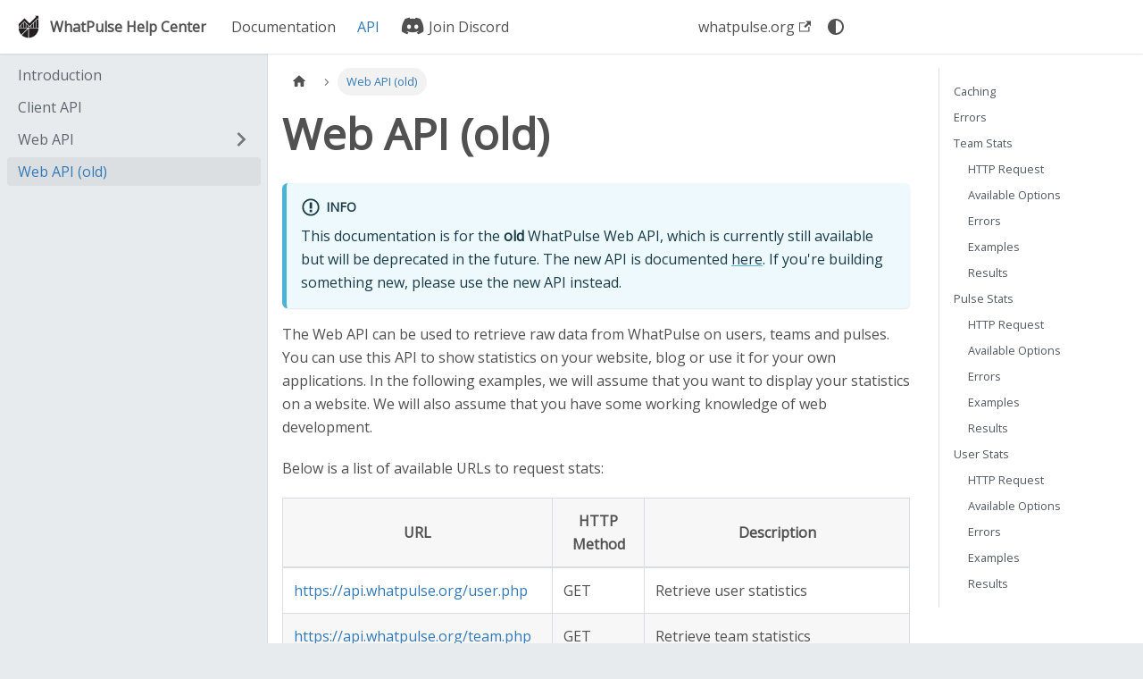

--- FILE ---
content_type: text/html; charset=utf-8
request_url: https://whatpulse.org/help/api/web-api
body_size: 13855
content:
<!doctype html>
<html lang="en" dir="ltr" class="docs-wrapper plugin-docs plugin-id-api docs-version-current docs-doc-page docs-doc-id-web-api" data-has-hydrated="false">
<head>
<meta charset="UTF-8">
<meta name="generator" content="Docusaurus v3.8.1">
<title data-rh="true">Web API (old) | WhatPulse Help Center</title><meta data-rh="true" name="viewport" content="width=device-width,initial-scale=1"><meta data-rh="true" name="twitter:card" content="summary_large_image"><meta data-rh="true" property="og:url" content="https://whatpulse.org/help/api/web-api"><meta data-rh="true" name="docusaurus_locale" content="en"><meta data-rh="true" name="docsearch:language" content="en"><meta data-rh="true" name="docusaurus_version" content="current"><meta data-rh="true" name="docusaurus_tag" content="docs-api-current"><meta data-rh="true" name="docsearch:version" content="current"><meta data-rh="true" name="docsearch:docusaurus_tag" content="docs-api-current"><meta data-rh="true" property="og:title" content="Web API (old) | WhatPulse Help Center"><meta data-rh="true" name="description" content="This documentation is for the old WhatPulse Web API, which is currently still available but will be deprecated in the future. The new API is documented here. If you&#x27;re building something new, please use the new API instead."><meta data-rh="true" property="og:description" content="This documentation is for the old WhatPulse Web API, which is currently still available but will be deprecated in the future. The new API is documented here. If you&#x27;re building something new, please use the new API instead."><link data-rh="true" rel="icon" href="/help/whatpulse/images/favicon.png"><link data-rh="true" rel="canonical" href="https://whatpulse.org/help/api/web-api"><script data-rh="true" type="application/ld+json">{"@context":"https://schema.org","@type":"BreadcrumbList","itemListElement":[{"@type":"ListItem","position":1,"name":"Web API (old)","item":"https://whatpulse.org/help/api/web-api"}]}</script><script src="https://whatnots.whatpulse.org/js/script.js" defer="defer" data-domain="whatpulse.org"></script><link rel="stylesheet" href="/help/assets/css/styles.a03350aa.css">
<script src="/help/assets/js/runtime~main.72b65098.js" defer="defer"></script>
<script src="/help/assets/js/main.e56b1ac7.js" defer="defer"></script>
</head>
<body class="navigation-with-keyboard" data-theme="light">
<svg xmlns="http://www.w3.org/2000/svg" style="display: none;"><defs>
<symbol id="theme-svg-external-link" viewBox="0 0 24 24"><path fill="currentColor" d="M21 13v10h-21v-19h12v2h-10v15h17v-8h2zm3-12h-10.988l4.035 4-6.977 7.07 2.828 2.828 6.977-7.07 4.125 4.172v-11z"/></symbol>
</defs></svg>
<script>!function(){var t=function(){try{return new URLSearchParams(window.location.search).get("docusaurus-theme")}catch(t){}}()||function(){try{return window.localStorage.getItem("theme")}catch(t){}}();document.documentElement.setAttribute("data-theme",t||(window.matchMedia("(prefers-color-scheme: dark)").matches?"dark":"light")),document.documentElement.setAttribute("data-theme-choice",t||"system")}(),function(){try{const c=new URLSearchParams(window.location.search).entries();for(var[t,e]of c)if(t.startsWith("docusaurus-data-")){var a=t.replace("docusaurus-data-","data-");document.documentElement.setAttribute(a,e)}}catch(t){}}()</script><div id="__docusaurus"><div role="region" aria-label="Skip to main content"><a class="skipToContent_fXgn" href="#__docusaurus_skipToContent_fallback">Skip to main content</a></div><nav aria-label="Main" class="theme-layout-navbar navbar navbar--fixed-top"><div class="navbar__inner"><div class="theme-layout-navbar-left navbar__items"><button aria-label="Toggle navigation bar" aria-expanded="false" class="navbar__toggle clean-btn" type="button"><svg width="30" height="30" viewBox="0 0 30 30" aria-hidden="true"><path stroke="currentColor" stroke-linecap="round" stroke-miterlimit="10" stroke-width="2" d="M4 7h22M4 15h22M4 23h22"></path></svg></button><a class="navbar__brand" href="/help/"><div class="navbar__logo"><img src="/help/whatpulse/images/whatpulse-logo-app.png" alt="WhatPulse" class="themedComponent_mlkZ themedComponent--light_NVdE"><img src="/help/whatpulse/images/whatpulse-logo-app.png" alt="WhatPulse" class="themedComponent_mlkZ themedComponent--dark_xIcU"></div><b class="navbar__title text--truncate">WhatPulse Help Center</b></a><a class="navbar__item navbar__link" href="/help/docs/intro">Documentation</a><a aria-current="page" class="navbar__item navbar__link navbar__link--active" href="/help/api/intro">API</a><a href="https://discord.gg/FtddS6Fwve" target="_blank" rel="noopener noreferrer" class="navbar__item navbar__link"><i class="fab fa-discord fa-lg"></i> Join Discord</a></div><div class="theme-layout-navbar-right navbar__items navbar__items--right"><a href="https://whatpulse.org" target="_blank" rel="noopener noreferrer" class="navbar__item navbar__link">whatpulse.org<svg width="13.5" height="13.5" aria-hidden="true" class="iconExternalLink_nPIU"><use href="#theme-svg-external-link"></use></svg></a><div class="toggle_vylO colorModeToggle_DEke"><button class="clean-btn toggleButton_gllP toggleButtonDisabled_aARS" type="button" disabled="" title="system mode" aria-label="Switch between dark and light mode (currently system mode)"><svg viewBox="0 0 24 24" width="24" height="24" aria-hidden="true" class="toggleIcon_g3eP lightToggleIcon_pyhR"><path fill="currentColor" d="M12,9c1.65,0,3,1.35,3,3s-1.35,3-3,3s-3-1.35-3-3S10.35,9,12,9 M12,7c-2.76,0-5,2.24-5,5s2.24,5,5,5s5-2.24,5-5 S14.76,7,12,7L12,7z M2,13l2,0c0.55,0,1-0.45,1-1s-0.45-1-1-1l-2,0c-0.55,0-1,0.45-1,1S1.45,13,2,13z M20,13l2,0c0.55,0,1-0.45,1-1 s-0.45-1-1-1l-2,0c-0.55,0-1,0.45-1,1S19.45,13,20,13z M11,2v2c0,0.55,0.45,1,1,1s1-0.45,1-1V2c0-0.55-0.45-1-1-1S11,1.45,11,2z M11,20v2c0,0.55,0.45,1,1,1s1-0.45,1-1v-2c0-0.55-0.45-1-1-1C11.45,19,11,19.45,11,20z M5.99,4.58c-0.39-0.39-1.03-0.39-1.41,0 c-0.39,0.39-0.39,1.03,0,1.41l1.06,1.06c0.39,0.39,1.03,0.39,1.41,0s0.39-1.03,0-1.41L5.99,4.58z M18.36,16.95 c-0.39-0.39-1.03-0.39-1.41,0c-0.39,0.39-0.39,1.03,0,1.41l1.06,1.06c0.39,0.39,1.03,0.39,1.41,0c0.39-0.39,0.39-1.03,0-1.41 L18.36,16.95z M19.42,5.99c0.39-0.39,0.39-1.03,0-1.41c-0.39-0.39-1.03-0.39-1.41,0l-1.06,1.06c-0.39,0.39-0.39,1.03,0,1.41 s1.03,0.39,1.41,0L19.42,5.99z M7.05,18.36c0.39-0.39,0.39-1.03,0-1.41c-0.39-0.39-1.03-0.39-1.41,0l-1.06,1.06 c-0.39,0.39-0.39,1.03,0,1.41s1.03,0.39,1.41,0L7.05,18.36z"></path></svg><svg viewBox="0 0 24 24" width="24" height="24" aria-hidden="true" class="toggleIcon_g3eP darkToggleIcon_wfgR"><path fill="currentColor" d="M9.37,5.51C9.19,6.15,9.1,6.82,9.1,7.5c0,4.08,3.32,7.4,7.4,7.4c0.68,0,1.35-0.09,1.99-0.27C17.45,17.19,14.93,19,12,19 c-3.86,0-7-3.14-7-7C5,9.07,6.81,6.55,9.37,5.51z M12,3c-4.97,0-9,4.03-9,9s4.03,9,9,9s9-4.03,9-9c0-0.46-0.04-0.92-0.1-1.36 c-0.98,1.37-2.58,2.26-4.4,2.26c-2.98,0-5.4-2.42-5.4-5.4c0-1.81,0.89-3.42,2.26-4.4C12.92,3.04,12.46,3,12,3L12,3z"></path></svg><svg viewBox="0 0 24 24" width="24" height="24" aria-hidden="true" class="toggleIcon_g3eP systemToggleIcon_QzmC"><path fill="currentColor" d="m12 21c4.971 0 9-4.029 9-9s-4.029-9-9-9-9 4.029-9 9 4.029 9 9 9zm4.95-13.95c1.313 1.313 2.05 3.093 2.05 4.95s-0.738 3.637-2.05 4.95c-1.313 1.313-3.093 2.05-4.95 2.05v-14c1.857 0 3.637 0.737 4.95 2.05z"></path></svg></button></div><div class="navbarSearchContainer_Bca1"><div class="dsla-search-wrapper"><div class="dsla-search-field" data-tags="default,docs-default-current,docs-api-current"></div></div></div></div></div><div role="presentation" class="navbar-sidebar__backdrop"></div></nav><div id="__docusaurus_skipToContent_fallback" class="theme-layout-main main-wrapper mainWrapper_z2l0"><div class="docsWrapper_hBAB"><button aria-label="Scroll back to top" class="clean-btn theme-back-to-top-button backToTopButton_sjWU" type="button"></button><div class="docRoot_UBD9"><aside class="theme-doc-sidebar-container docSidebarContainer_YfHR"><div class="sidebarViewport_aRkj"><div class="sidebar_njMd"><nav aria-label="Docs sidebar" class="menu thin-scrollbar menu_SIkG"><ul class="theme-doc-sidebar-menu menu__list"><li class="theme-doc-sidebar-item-link theme-doc-sidebar-item-link-level-1 menu__list-item"><a class="menu__link" href="/help/api/intro">Introduction</a></li><li class="theme-doc-sidebar-item-link theme-doc-sidebar-item-link-level-1 menu__list-item"><a class="menu__link" href="/help/api/client-api">Client API</a></li><li class="theme-doc-sidebar-item-category theme-doc-sidebar-item-category-level-1 menu__list-item menu__list-item--collapsed"><div class="menu__list-item-collapsible"><a class="menu__link menu__link--sublist" href="/help/api/web/intro">Web API</a><button aria-label="Expand sidebar category &#x27;Web API&#x27;" aria-expanded="false" type="button" class="clean-btn menu__caret"></button></div></li><li class="theme-doc-sidebar-item-link theme-doc-sidebar-item-link-level-1 menu__list-item"><a class="menu__link menu__link--active" aria-current="page" href="/help/api/web-api">Web API (old)</a></li></ul></nav></div></div></aside><main class="docMainContainer_TBSr"><div class="container padding-top--md padding-bottom--lg"><div class="row"><div class="col docItemCol_xLCN"><div class="docItemContainer_jfFK"><article><nav class="theme-doc-breadcrumbs breadcrumbsContainer_Z_bl" aria-label="Breadcrumbs"><ul class="breadcrumbs"><li class="breadcrumbs__item"><a aria-label="Home page" class="breadcrumbs__link" href="/help/"><svg viewBox="0 0 24 24" class="breadcrumbHomeIcon_YNFT"><path d="M10 19v-5h4v5c0 .55.45 1 1 1h3c.55 0 1-.45 1-1v-7h1.7c.46 0 .68-.57.33-.87L12.67 3.6c-.38-.34-.96-.34-1.34 0l-8.36 7.53c-.34.3-.13.87.33.87H5v7c0 .55.45 1 1 1h3c.55 0 1-.45 1-1z" fill="currentColor"></path></svg></a></li><li class="breadcrumbs__item breadcrumbs__item--active"><span class="breadcrumbs__link">Web API (old)</span></li></ul></nav><div class="tocCollapsible_ETCw theme-doc-toc-mobile tocMobile_ITEo"><button type="button" class="clean-btn tocCollapsibleButton_TO0P">On this page</button></div><div class="theme-doc-markdown markdown"><div class="row"><div class="col col--12 markdown"><header><h1>Web API (old)</h1></header>
<div class="theme-admonition theme-admonition-info admonition_xJq3 alert alert--info"><div class="admonitionHeading_Gvgb"><span class="admonitionIcon_Rf37"><svg viewBox="0 0 14 16"><path fill-rule="evenodd" d="M7 2.3c3.14 0 5.7 2.56 5.7 5.7s-2.56 5.7-5.7 5.7A5.71 5.71 0 0 1 1.3 8c0-3.14 2.56-5.7 5.7-5.7zM7 1C3.14 1 0 4.14 0 8s3.14 7 7 7 7-3.14 7-7-3.14-7-7-7zm1 3H6v5h2V4zm0 6H6v2h2v-2z"></path></svg></span>info</div><div class="admonitionContent_BuS1"><p>This documentation is for the <strong>old</strong> WhatPulse Web API, which is currently still available but will be deprecated in the future. The new API is documented <a href="/help/api/web/intro">here</a>. If you&#x27;re building something new, please use the new API instead.</p></div></div>
<p>The Web API can be used to retrieve raw data from WhatPulse on users, teams and pulses. You can use this API to show statistics on your website, blog or use it for your own applications. In the following examples, we will assume that you want to display your statistics on a website. We will also assume that you have some working knowledge of web development.</p>
<p>Below is a list of available URLs to request stats:</p>
<table><thead><tr><th>URL</th><th>HTTP Method</th><th>Description</th></tr></thead><tbody><tr><td><a href="https://api.whatpulse.org/user.php" target="_blank" rel="noopener noreferrer">https://api.whatpulse.org/user.php</a></td><td>GET</td><td>Retrieve user statistics</td></tr><tr><td><a href="https://api.whatpulse.org/team.php" target="_blank" rel="noopener noreferrer">https://api.whatpulse.org/team.php</a></td><td>GET</td><td>Retrieve team statistics</td></tr><tr><td><a href="https://api.whatpulse.org/pulses.php" target="_blank" rel="noopener noreferrer">https://api.whatpulse.org/pulses.php</a></td><td>GET</td><td>Retrieve a list of pulses made by a user or team</td></tr></tbody></table>
<p>Let&#x27;s dive into each one separately in the next chapters.</p>
<h2 class="anchor anchorWithStickyNavbar_LWe7" id="caching">Caching<a href="#caching" class="hash-link" aria-label="Direct link to Caching" title="Direct link to Caching">​</a></h2>
<p>To prevent overloading our servers, the API has a built in caching method. The cache duration is currently set to 1 hour. This means that the first time you retrieve the stats of a certain user, the API output will not update for 1 hour (even if the user has pulsed).</p>
<h2 class="anchor anchorWithStickyNavbar_LWe7" id="errors">Errors<a href="#errors" class="hash-link" aria-label="Direct link to Errors" title="Direct link to Errors">​</a></h2>
<p>If something doesn&#x27;t go as planned, the Web API can display several errors. While the actual error messages are specific to each API call and are specified in the call chapter, they all look like below. You should test the output of your calls for the error field.</p>
<div class="tabs-container tabList__CuJ"><ul role="tablist" aria-orientation="horizontal" class="tabs"><li role="tab" tabindex="0" aria-selected="true" class="tabs__item tabItem_LNqP tabs__item--active">JSON</li><li role="tab" tabindex="-1" aria-selected="false" class="tabs__item tabItem_LNqP">XML</li></ul><div class="margin-top--md"><div role="tabpanel" class="tabItem_Ymn6"><div class="language-json codeBlockContainer_Ckt0 theme-code-block" style="--prism-color:#393A34;--prism-background-color:#f6f8fa"><div class="codeBlockContent_QJqH"><pre tabindex="0" class="prism-code language-json codeBlock_bY9V thin-scrollbar" style="color:#393A34;background-color:#f6f8fa"><code class="codeBlockLines_e6Vv"><span class="token-line" style="color:#393A34"><span class="token punctuation" style="color:#393A34">{</span><span class="token plain"> </span><span class="token property" style="color:#36acaa">&quot;error&quot;</span><span class="token operator" style="color:#393A34">:</span><span class="token plain"> </span><span class="token string" style="color:#e3116c">&quot;This is the error message&quot;</span><span class="token plain"> </span><span class="token punctuation" style="color:#393A34">}</span><br></span></code></pre></div></div></div><div role="tabpanel" class="tabItem_Ymn6" hidden=""><div class="language-xml codeBlockContainer_Ckt0 theme-code-block" style="--prism-color:#393A34;--prism-background-color:#f6f8fa"><div class="codeBlockContent_QJqH"><pre tabindex="0" class="prism-code language-xml codeBlock_bY9V thin-scrollbar" style="color:#393A34;background-color:#f6f8fa"><code class="codeBlockLines_e6Vv"><span class="token-line" style="color:#393A34"><span class="token prolog" style="color:#999988;font-style:italic">&lt;?xml version=&quot;1.0&quot;?&gt;</span><span class="token plain"></span><br></span><span class="token-line" style="color:#393A34"><span class="token plain" style="display:inline-block"></span><br></span><span class="token-line" style="color:#393A34"><span class="token plain"></span><span class="token tag punctuation" style="color:#393A34">&lt;</span><span class="token tag" style="color:#00009f">WhatPulse</span><span class="token tag punctuation" style="color:#393A34">&gt;</span><span class="token plain"></span><br></span><span class="token-line" style="color:#393A34"><span class="token plain">  </span><span class="token tag punctuation" style="color:#393A34">&lt;</span><span class="token tag" style="color:#00009f">error</span><span class="token tag punctuation" style="color:#393A34">&gt;</span><span class="token plain">This is the error message</span><span class="token tag punctuation" style="color:#393A34">&lt;/</span><span class="token tag" style="color:#00009f">error</span><span class="token tag punctuation" style="color:#393A34">&gt;</span><span class="token plain"></span><br></span><span class="token-line" style="color:#393A34"><span class="token plain"></span><span class="token tag punctuation" style="color:#393A34">&lt;/</span><span class="token tag" style="color:#00009f">WhatPulse</span><span class="token tag punctuation" style="color:#393A34">&gt;</span><br></span></code></pre></div></div></div></div></div>
<h2 class="anchor anchorWithStickyNavbar_LWe7" id="team-stats">Team Stats<a href="#team-stats" class="hash-link" aria-label="Direct link to Team Stats" title="Direct link to Team Stats">​</a></h2>
<p>This API endpoint gets you all statistics of a certain team. You can either specify a WhatPulse Team ID or a Team Name at the end of the URL.</p>
<h3 class="anchor anchorWithStickyNavbar_LWe7" id="http-request">HTTP Request<a href="#http-request" class="hash-link" aria-label="Direct link to HTTP Request" title="Direct link to HTTP Request">​</a></h3>
<div class="language-text codeBlockContainer_Ckt0 theme-code-block" style="--prism-color:#393A34;--prism-background-color:#f6f8fa"><div class="codeBlockContent_QJqH"><pre tabindex="0" class="prism-code language-text codeBlock_bY9V thin-scrollbar" style="color:#393A34;background-color:#f6f8fa"><code class="codeBlockLines_e6Vv"><span class="token-line" style="color:#393A34"><span class="token plain">GET https://api.whatpulse.org/team.php?team=&lt;teamid or name&gt;</span><br></span></code></pre></div></div>
<h3 class="anchor anchorWithStickyNavbar_LWe7" id="available-options">Available Options<a href="#available-options" class="hash-link" aria-label="Direct link to Available Options" title="Direct link to Available Options">​</a></h3>
<table><thead><tr><th>Option</th><th style="text-align:center">Required</th><th>Description</th></tr></thead><tbody><tr><td>/team.php?team=&lt;teamid or name&gt;</td><td style="text-align:center">Y</td><td>Get stats for a team name or team ID</td></tr><tr><td>/team.php?formatted=yes</td><td style="text-align:center">N</td><td>Format all numbers. (turns 1000, into 1,000)</td></tr><tr><td>/team.php?format=xml</td><td style="text-align:center">N</td><td>Outputs data in XML format (default)</td></tr><tr><td>/team.php?format=json</td><td style="text-align:center">N</td><td>Outputs data in JSON format</td></tr><tr><td>/team.php?members=yes</td><td style="text-align:center">N</td><td>Includes list of members. (can be a large page)</td></tr></tbody></table>
<h3 class="anchor anchorWithStickyNavbar_LWe7" id="errors-1">Errors<a href="#errors-1" class="hash-link" aria-label="Direct link to Errors" title="Direct link to Errors">​</a></h3>
<table><thead><tr><th>Error</th><th>Description</th></tr></thead><tbody><tr><td>No Team given!</td><td>Please supply the <em>team</em> input field</td></tr><tr><td>Unknown TeamID given!</td><td>The team was not found</td></tr></tbody></table>
<h3 class="anchor anchorWithStickyNavbar_LWe7" id="examples">Examples<a href="#examples" class="hash-link" aria-label="Direct link to Examples" title="Direct link to Examples">​</a></h3>
<div class="tabs-container tabList__CuJ"><ul role="tablist" aria-orientation="horizontal" class="tabs"><li role="tab" tabindex="0" aria-selected="true" class="tabs__item tabItem_LNqP tabs__item--active">PHP</li><li role="tab" tabindex="-1" aria-selected="false" class="tabs__item tabItem_LNqP">Ruby</li><li role="tab" tabindex="-1" aria-selected="false" class="tabs__item tabItem_LNqP">Python</li></ul><div class="margin-top--md"><div role="tabpanel" class="tabItem_Ymn6"><div class="language-php codeBlockContainer_Ckt0 theme-code-block" style="--prism-color:#393A34;--prism-background-color:#f6f8fa"><div class="codeBlockContent_QJqH"><pre tabindex="0" class="prism-code language-php codeBlock_bY9V thin-scrollbar" style="color:#393A34;background-color:#f6f8fa"><code class="codeBlockLines_e6Vv"><span class="token-line" style="color:#393A34"><span class="token delimiter important">&lt;?php</span><span class="token plain"></span><br></span><span class="token-line" style="color:#393A34"><span class="token plain">  </span><span class="token comment" style="color:#999988;font-style:italic">// JSON example</span><span class="token plain"></span><br></span><span class="token-line" style="color:#393A34"><span class="token plain">  </span><span class="token variable" style="color:#36acaa">$json</span><span class="token plain">   </span><span class="token operator" style="color:#393A34">=</span><span class="token plain"> </span><span class="token function" style="color:#d73a49">file_get_contents</span><span class="token punctuation" style="color:#393A34">(</span><span class="token string double-quoted-string" style="color:#e3116c">&quot;https://api.whatpulse.org/team.php?team=whatnet&amp;formatted=yes&amp;format=json&quot;</span><span class="token punctuation" style="color:#393A34">)</span><span class="token punctuation" style="color:#393A34">;</span><span class="token plain"></span><br></span><span class="token-line" style="color:#393A34"><span class="token plain">  </span><span class="token variable" style="color:#36acaa">$result</span><span class="token plain"> </span><span class="token operator" style="color:#393A34">=</span><span class="token plain"> </span><span class="token function" style="color:#d73a49">json_decode</span><span class="token punctuation" style="color:#393A34">(</span><span class="token variable" style="color:#36acaa">$json</span><span class="token punctuation" style="color:#393A34">)</span><span class="token punctuation" style="color:#393A34">;</span><span class="token plain"></span><br></span><span class="token-line" style="color:#393A34"><span class="token plain">  </span><span class="token keyword" style="color:#00009f">if</span><span class="token punctuation" style="color:#393A34">(</span><span class="token operator" style="color:#393A34">!</span><span class="token keyword" style="color:#00009f">empty</span><span class="token punctuation" style="color:#393A34">(</span><span class="token variable" style="color:#36acaa">$result</span><span class="token operator" style="color:#393A34">-&gt;</span><span class="token property" style="color:#36acaa">error</span><span class="token punctuation" style="color:#393A34">)</span><span class="token punctuation" style="color:#393A34">)</span><span class="token plain"></span><br></span><span class="token-line" style="color:#393A34"><span class="token plain">  </span><span class="token punctuation" style="color:#393A34">{</span><span class="token plain"></span><br></span><span class="token-line" style="color:#393A34"><span class="token plain">    </span><span class="token keyword" style="color:#00009f">echo</span><span class="token plain"> </span><span class="token string double-quoted-string" style="color:#e3116c">&quot;Something went wrong: &quot;</span><span class="token operator" style="color:#393A34">.</span><span class="token variable" style="color:#36acaa">$result</span><span class="token operator" style="color:#393A34">-&gt;</span><span class="token property" style="color:#36acaa">error</span><span class="token punctuation" style="color:#393A34">;</span><span class="token plain"></span><br></span><span class="token-line" style="color:#393A34"><span class="token plain">  </span><span class="token punctuation" style="color:#393A34">}</span><span class="token plain"></span><br></span><span class="token-line" style="color:#393A34"><span class="token plain">  </span><span class="token keyword" style="color:#00009f">else</span><span class="token plain"></span><br></span><span class="token-line" style="color:#393A34"><span class="token plain">  </span><span class="token punctuation" style="color:#393A34">{</span><span class="token plain"></span><br></span><span class="token-line" style="color:#393A34"><span class="token plain">    </span><span class="token variable" style="color:#36acaa">$name</span><span class="token plain">   </span><span class="token operator" style="color:#393A34">=</span><span class="token plain"> </span><span class="token variable" style="color:#36acaa">$result</span><span class="token operator" style="color:#393A34">-&gt;</span><span class="token property" style="color:#36acaa">Name</span><span class="token punctuation" style="color:#393A34">;</span><span class="token plain"></span><br></span><span class="token-line" style="color:#393A34"><span class="token plain">    </span><span class="token variable" style="color:#36acaa">$users</span><span class="token plain">  </span><span class="token operator" style="color:#393A34">=</span><span class="token plain"> </span><span class="token variable" style="color:#36acaa">$result</span><span class="token operator" style="color:#393A34">-&gt;</span><span class="token property" style="color:#36acaa">Users</span><span class="token punctuation" style="color:#393A34">;</span><span class="token plain"></span><br></span><span class="token-line" style="color:#393A34"><span class="token plain">    </span><span class="token variable" style="color:#36acaa">$rank_keys</span><span class="token plain"> </span><span class="token operator" style="color:#393A34">=</span><span class="token plain"> </span><span class="token variable" style="color:#36acaa">$result</span><span class="token operator" style="color:#393A34">-&gt;</span><span class="token property" style="color:#36acaa">Ranks</span><span class="token operator" style="color:#393A34">-&gt;</span><span class="token property" style="color:#36acaa">Keys</span><span class="token punctuation" style="color:#393A34">;</span><span class="token plain"></span><br></span><span class="token-line" style="color:#393A34"><span class="token plain">    </span><span class="token keyword" style="color:#00009f">echo</span><span class="token plain"> </span><span class="token string double-quoted-string" style="color:#e3116c">&quot;Team &quot;</span><span class="token operator" style="color:#393A34">.</span><span class="token variable" style="color:#36acaa">$name</span><span class="token operator" style="color:#393A34">.</span><span class="token string double-quoted-string" style="color:#e3116c">&quot; has &quot;</span><span class="token operator" style="color:#393A34">.</span><span class="token variable" style="color:#36acaa">$users</span><span class="token operator" style="color:#393A34">.</span><span class="token string double-quoted-string" style="color:#e3116c">&quot; users and is in the &quot;</span><span class="token operator" style="color:#393A34">.</span><span class="token variable" style="color:#36acaa">$rank_keys</span><span class="token operator" style="color:#393A34">.</span><span class="token string double-quoted-string" style="color:#e3116c">&quot; place in the global rankings.&quot;</span><span class="token punctuation" style="color:#393A34">;</span><span class="token plain"></span><br></span><span class="token-line" style="color:#393A34"><span class="token plain">  </span><span class="token punctuation" style="color:#393A34">}</span><span class="token plain"></span><br></span><span class="token-line" style="color:#393A34"><span class="token plain"></span><span class="token delimiter important">?&gt;</span><br></span></code></pre></div></div></div><div role="tabpanel" class="tabItem_Ymn6" hidden=""><div class="language-ruby codeBlockContainer_Ckt0 theme-code-block" style="--prism-color:#393A34;--prism-background-color:#f6f8fa"><div class="codeBlockContent_QJqH"><pre tabindex="0" class="prism-code language-ruby codeBlock_bY9V thin-scrollbar" style="color:#393A34;background-color:#f6f8fa"><code class="codeBlockLines_e6Vv"><span class="token-line" style="color:#393A34"><span class="token keyword" style="color:#00009f">require</span><span class="token plain"> </span><span class="token string-literal string" style="color:#e3116c">&#x27;httparty&#x27;</span><span class="token plain"></span><br></span><span class="token-line" style="color:#393A34"><span class="token plain" style="display:inline-block"></span><br></span><span class="token-line" style="color:#393A34"><span class="token plain">result </span><span class="token operator" style="color:#393A34">=</span><span class="token plain"> HTTParty</span><span class="token punctuation" style="color:#393A34">.</span><span class="token plain">get</span><span class="token punctuation" style="color:#393A34">(</span><span class="token string-literal string" style="color:#e3116c">&quot;https://api.whatpulse.org/team.php?team=whatnet&amp;formatted=yes&amp;format=json&quot;</span><span class="token punctuation" style="color:#393A34">)</span><span class="token plain"></span><br></span><span class="token-line" style="color:#393A34"><span class="token plain" style="display:inline-block"></span><br></span><span class="token-line" style="color:#393A34"><span class="token plain"></span><span class="token keyword" style="color:#00009f">if</span><span class="token plain"> result</span><span class="token punctuation" style="color:#393A34">[</span><span class="token string-literal string" style="color:#e3116c">&#x27;error&#x27;</span><span class="token punctuation" style="color:#393A34">]</span><span class="token plain"></span><br></span><span class="token-line" style="color:#393A34"><span class="token plain">  puts </span><span class="token string-literal string" style="color:#e3116c">&quot;Something went wrong: </span><span class="token string-literal interpolation delimiter punctuation" style="color:#393A34">#{</span><span class="token string-literal interpolation content">result</span><span class="token string-literal interpolation content punctuation" style="color:#393A34">[</span><span class="token string-literal interpolation content string-literal string" style="color:#e3116c">&#x27;error&#x27;</span><span class="token string-literal interpolation content punctuation" style="color:#393A34">]</span><span class="token string-literal interpolation delimiter punctuation" style="color:#393A34">}</span><span class="token string-literal string" style="color:#e3116c">&quot;</span><span class="token plain"></span><br></span><span class="token-line" style="color:#393A34"><span class="token plain"></span><span class="token keyword" style="color:#00009f">else</span><span class="token plain"></span><br></span><span class="token-line" style="color:#393A34"><span class="token plain">  name      </span><span class="token operator" style="color:#393A34">=</span><span class="token plain"> result</span><span class="token punctuation" style="color:#393A34">[</span><span class="token string-literal string" style="color:#e3116c">&#x27;name&#x27;</span><span class="token punctuation" style="color:#393A34">]</span><span class="token plain"></span><br></span><span class="token-line" style="color:#393A34"><span class="token plain">  users     </span><span class="token operator" style="color:#393A34">=</span><span class="token plain"> result</span><span class="token punctuation" style="color:#393A34">[</span><span class="token string-literal string" style="color:#e3116c">&#x27;users&#x27;</span><span class="token punctuation" style="color:#393A34">]</span><span class="token plain"></span><br></span><span class="token-line" style="color:#393A34"><span class="token plain">  rank_keys </span><span class="token operator" style="color:#393A34">=</span><span class="token plain"> result</span><span class="token punctuation" style="color:#393A34">[</span><span class="token string-literal string" style="color:#e3116c">&#x27;Ranks&#x27;</span><span class="token punctuation" style="color:#393A34">]</span><span class="token punctuation" style="color:#393A34">[</span><span class="token string-literal string" style="color:#e3116c">&#x27;Keys&#x27;</span><span class="token punctuation" style="color:#393A34">]</span><span class="token plain"></span><br></span><span class="token-line" style="color:#393A34"><span class="token plain" style="display:inline-block"></span><br></span><span class="token-line" style="color:#393A34"><span class="token plain">  puts </span><span class="token string-literal string" style="color:#e3116c">&quot;Team </span><span class="token string-literal interpolation delimiter punctuation" style="color:#393A34">#{</span><span class="token string-literal interpolation content">name</span><span class="token string-literal interpolation delimiter punctuation" style="color:#393A34">}</span><span class="token string-literal string" style="color:#e3116c"> has </span><span class="token string-literal interpolation delimiter punctuation" style="color:#393A34">#{</span><span class="token string-literal interpolation content">users</span><span class="token string-literal interpolation delimiter punctuation" style="color:#393A34">}</span><span class="token string-literal string" style="color:#e3116c"> users and is in the </span><span class="token string-literal interpolation delimiter punctuation" style="color:#393A34">#{</span><span class="token string-literal interpolation content">rank_keys</span><span class="token string-literal interpolation delimiter punctuation" style="color:#393A34">}</span><span class="token string-literal string" style="color:#e3116c"> place in the global rankings.&quot;</span><span class="token plain"></span><br></span><span class="token-line" style="color:#393A34"><span class="token plain"></span><span class="token keyword" style="color:#00009f">end</span><br></span></code></pre></div></div></div><div role="tabpanel" class="tabItem_Ymn6" hidden=""><div class="language-python codeBlockContainer_Ckt0 theme-code-block" style="--prism-color:#393A34;--prism-background-color:#f6f8fa"><div class="codeBlockContent_QJqH"><pre tabindex="0" class="prism-code language-python codeBlock_bY9V thin-scrollbar" style="color:#393A34;background-color:#f6f8fa"><code class="codeBlockLines_e6Vv"><span class="token-line" style="color:#393A34"><span class="token keyword" style="color:#00009f">import</span><span class="token plain"> requests</span><br></span><span class="token-line" style="color:#393A34"><span class="token plain" style="display:inline-block"></span><br></span><span class="token-line" style="color:#393A34"><span class="token plain">result </span><span class="token operator" style="color:#393A34">=</span><span class="token plain"> requests</span><span class="token punctuation" style="color:#393A34">.</span><span class="token plain">get</span><span class="token punctuation" style="color:#393A34">(</span><span class="token string" style="color:#e3116c">&quot;https://api.whatpulse.org/team.php?team=whatnet&amp;formatted=yes&amp;format=json&quot;</span><span class="token punctuation" style="color:#393A34">)</span><span class="token punctuation" style="color:#393A34">.</span><span class="token plain">json</span><span class="token punctuation" style="color:#393A34">(</span><span class="token punctuation" style="color:#393A34">)</span><span class="token plain"></span><br></span><span class="token-line" style="color:#393A34"><span class="token plain" style="display:inline-block"></span><br></span><span class="token-line" style="color:#393A34"><span class="token plain"></span><span class="token keyword" style="color:#00009f">if</span><span class="token plain"> </span><span class="token string" style="color:#e3116c">&#x27;error&#x27;</span><span class="token plain"> </span><span class="token keyword" style="color:#00009f">in</span><span class="token plain"> result</span><span class="token punctuation" style="color:#393A34">:</span><span class="token plain"></span><br></span><span class="token-line" style="color:#393A34"><span class="token plain">    </span><span class="token keyword" style="color:#00009f">print</span><span class="token punctuation" style="color:#393A34">(</span><span class="token string" style="color:#e3116c">&quot;Something went wrong: &quot;</span><span class="token punctuation" style="color:#393A34">,</span><span class="token plain"> result</span><span class="token punctuation" style="color:#393A34">[</span><span class="token string" style="color:#e3116c">&#x27;error&#x27;</span><span class="token punctuation" style="color:#393A34">]</span><span class="token punctuation" style="color:#393A34">)</span><span class="token plain"></span><br></span><span class="token-line" style="color:#393A34"><span class="token plain"></span><span class="token keyword" style="color:#00009f">else</span><span class="token punctuation" style="color:#393A34">:</span><span class="token plain"></span><br></span><span class="token-line" style="color:#393A34"><span class="token plain">    name </span><span class="token operator" style="color:#393A34">=</span><span class="token plain"> result</span><span class="token punctuation" style="color:#393A34">[</span><span class="token string" style="color:#e3116c">&#x27;name&#x27;</span><span class="token punctuation" style="color:#393A34">]</span><span class="token plain"></span><br></span><span class="token-line" style="color:#393A34"><span class="token plain">    users </span><span class="token operator" style="color:#393A34">=</span><span class="token plain"> result</span><span class="token punctuation" style="color:#393A34">[</span><span class="token string" style="color:#e3116c">&#x27;&#x27;</span><span class="token punctuation" style="color:#393A34">]</span><span class="token plain"></span><br></span><span class="token-line" style="color:#393A34"><span class="token plain">    rank_keys </span><span class="token operator" style="color:#393A34">=</span><span class="token plain"> result</span><span class="token punctuation" style="color:#393A34">[</span><span class="token string" style="color:#e3116c">&#x27;Ranks&#x27;</span><span class="token punctuation" style="color:#393A34">]</span><span class="token punctuation" style="color:#393A34">[</span><span class="token string" style="color:#e3116c">&#x27;Keys&#x27;</span><span class="token punctuation" style="color:#393A34">]</span><span class="token plain"></span><br></span><span class="token-line" style="color:#393A34"><span class="token plain" style="display:inline-block"></span><br></span><span class="token-line" style="color:#393A34"><span class="token plain">    </span><span class="token keyword" style="color:#00009f">print</span><span class="token punctuation" style="color:#393A34">(</span><span class="token string" style="color:#e3116c">&quot;Team {} has {} users and is in the {} place in the global rankings&quot;</span><span class="token punctuation" style="color:#393A34">.</span><span class="token builtin">format</span><span class="token punctuation" style="color:#393A34">(</span><span class="token plain">name</span><span class="token punctuation" style="color:#393A34">,</span><span class="token plain"> users</span><span class="token punctuation" style="color:#393A34">,</span><span class="token plain"> rank_keys</span><span class="token punctuation" style="color:#393A34">)</span><span class="token punctuation" style="color:#393A34">)</span><br></span></code></pre></div></div></div></div></div>
<h3 class="anchor anchorWithStickyNavbar_LWe7" id="results">Results<a href="#results" class="hash-link" aria-label="Direct link to Results" title="Direct link to Results">​</a></h3>
<p>If successful, the result will return a JSON or XML formatted body with the team statistics. See below for an example with JSON output. These values are updated from the website each time a member of the team pulses or joins/parts the team.</p>
<div class="language-json codeBlockContainer_Ckt0 theme-code-block" style="--prism-color:#393A34;--prism-background-color:#f6f8fa"><div class="codeBlockContent_QJqH"><pre tabindex="0" class="prism-code language-json codeBlock_bY9V thin-scrollbar" style="color:#393A34;background-color:#f6f8fa"><code class="codeBlockLines_e6Vv"><span class="token-line" style="color:#393A34"><span class="token punctuation" style="color:#393A34">{</span><span class="token plain"></span><br></span><span class="token-line" style="color:#393A34"><span class="token plain">  </span><span class="token property" style="color:#36acaa">&quot;TeamID&quot;</span><span class="token operator" style="color:#393A34">:</span><span class="token plain"> </span><span class="token string" style="color:#e3116c">&quot;12986&quot;</span><span class="token punctuation" style="color:#393A34">,</span><span class="token plain"></span><br></span><span class="token-line" style="color:#393A34"><span class="token plain">  </span><span class="token property" style="color:#36acaa">&quot;Name&quot;</span><span class="token operator" style="color:#393A34">:</span><span class="token plain"> </span><span class="token string" style="color:#e3116c">&quot;Kongregate&quot;</span><span class="token punctuation" style="color:#393A34">,</span><span class="token plain"></span><br></span><span class="token-line" style="color:#393A34"><span class="token plain">  </span><span class="token property" style="color:#36acaa">&quot;Description&quot;</span><span class="token operator" style="color:#393A34">:</span><span class="token plain"> </span><span class="token string" style="color:#e3116c">&quot;Kongregate is the team for WhatPulsers who like playing games and browsing the forums of the online gaming website Kongregate.com.&quot;</span><span class="token punctuation" style="color:#393A34">,</span><span class="token plain"></span><br></span><span class="token-line" style="color:#393A34"><span class="token plain">  </span><span class="token property" style="color:#36acaa">&quot;Users&quot;</span><span class="token operator" style="color:#393A34">:</span><span class="token plain"> </span><span class="token number" style="color:#36acaa">237</span><span class="token punctuation" style="color:#393A34">,</span><span class="token plain"></span><br></span><span class="token-line" style="color:#393A34"><span class="token plain">  </span><span class="token property" style="color:#36acaa">&quot;Keys&quot;</span><span class="token operator" style="color:#393A34">:</span><span class="token plain"> </span><span class="token number" style="color:#36acaa">2895182322</span><span class="token punctuation" style="color:#393A34">,</span><span class="token plain"></span><br></span><span class="token-line" style="color:#393A34"><span class="token plain">  </span><span class="token property" style="color:#36acaa">&quot;Clicks&quot;</span><span class="token operator" style="color:#393A34">:</span><span class="token plain"> </span><span class="token number" style="color:#36acaa">1317534407</span><span class="token punctuation" style="color:#393A34">,</span><span class="token plain"></span><br></span><span class="token-line" style="color:#393A34"><span class="token plain">  </span><span class="token property" style="color:#36acaa">&quot;DownloadMB&quot;</span><span class="token operator" style="color:#393A34">:</span><span class="token plain"> </span><span class="token number" style="color:#36acaa">168787961</span><span class="token punctuation" style="color:#393A34">,</span><span class="token plain"></span><br></span><span class="token-line" style="color:#393A34"><span class="token plain">  </span><span class="token property" style="color:#36acaa">&quot;UploadMB&quot;</span><span class="token operator" style="color:#393A34">:</span><span class="token plain"> </span><span class="token number" style="color:#36acaa">230624555</span><span class="token punctuation" style="color:#393A34">,</span><span class="token plain"></span><br></span><span class="token-line" style="color:#393A34"><span class="token plain">  </span><span class="token property" style="color:#36acaa">&quot;Download&quot;</span><span class="token operator" style="color:#393A34">:</span><span class="token plain"> </span><span class="token string" style="color:#e3116c">&quot;160.97TB&quot;</span><span class="token punctuation" style="color:#393A34">,</span><span class="token plain"></span><br></span><span class="token-line" style="color:#393A34"><span class="token plain">  </span><span class="token property" style="color:#36acaa">&quot;Upload&quot;</span><span class="token operator" style="color:#393A34">:</span><span class="token plain"> </span><span class="token string" style="color:#e3116c">&quot;219.94TB&quot;</span><span class="token punctuation" style="color:#393A34">,</span><span class="token plain"></span><br></span><span class="token-line" style="color:#393A34"><span class="token plain">  </span><span class="token property" style="color:#36acaa">&quot;UptimeSeconds&quot;</span><span class="token operator" style="color:#393A34">:</span><span class="token plain"> </span><span class="token number" style="color:#36acaa">3582843148</span><span class="token punctuation" style="color:#393A34">,</span><span class="token plain"></span><br></span><span class="token-line" style="color:#393A34"><span class="token plain">  </span><span class="token property" style="color:#36acaa">&quot;UptimeShort&quot;</span><span class="token operator" style="color:#393A34">:</span><span class="token plain"> </span><span class="token string" style="color:#e3116c">&quot;113y31w6d2h12m28s&quot;</span><span class="token punctuation" style="color:#393A34">,</span><span class="token plain"></span><br></span><span class="token-line" style="color:#393A34"><span class="token plain">  </span><span class="token property" style="color:#36acaa">&quot;UptimeLong&quot;</span><span class="token operator" style="color:#393A34">:</span><span class="token plain"> </span><span class="token string" style="color:#e3116c">&quot;113 years, 31 weeks, 6 days, 2 hours, 12 minutes, 28 seconds&quot;</span><span class="token punctuation" style="color:#393A34">,</span><span class="token plain"></span><br></span><span class="token-line" style="color:#393A34"><span class="token plain">  </span><span class="token property" style="color:#36acaa">&quot;Ranks&quot;</span><span class="token operator" style="color:#393A34">:</span><span class="token plain"> </span><span class="token punctuation" style="color:#393A34">{</span><span class="token plain"></span><br></span><span class="token-line" style="color:#393A34"><span class="token plain">    </span><span class="token property" style="color:#36acaa">&quot;Keys&quot;</span><span class="token operator" style="color:#393A34">:</span><span class="token plain"> </span><span class="token string" style="color:#e3116c">&quot;6&quot;</span><span class="token punctuation" style="color:#393A34">,</span><span class="token plain"></span><br></span><span class="token-line" style="color:#393A34"><span class="token plain">    </span><span class="token property" style="color:#36acaa">&quot;Clicks&quot;</span><span class="token operator" style="color:#393A34">:</span><span class="token plain"> </span><span class="token string" style="color:#e3116c">&quot;7&quot;</span><span class="token punctuation" style="color:#393A34">,</span><span class="token plain"></span><br></span><span class="token-line" style="color:#393A34"><span class="token plain">    </span><span class="token property" style="color:#36acaa">&quot;Download&quot;</span><span class="token operator" style="color:#393A34">:</span><span class="token plain"> </span><span class="token string" style="color:#e3116c">&quot;18&quot;</span><span class="token punctuation" style="color:#393A34">,</span><span class="token plain"></span><br></span><span class="token-line" style="color:#393A34"><span class="token plain">    </span><span class="token property" style="color:#36acaa">&quot;Upload&quot;</span><span class="token operator" style="color:#393A34">:</span><span class="token plain"> </span><span class="token string" style="color:#e3116c">&quot;9&quot;</span><span class="token punctuation" style="color:#393A34">,</span><span class="token plain"></span><br></span><span class="token-line" style="color:#393A34"><span class="token plain">    </span><span class="token property" style="color:#36acaa">&quot;Uptime&quot;</span><span class="token operator" style="color:#393A34">:</span><span class="token plain"> </span><span class="token string" style="color:#e3116c">&quot;9&quot;</span><span class="token plain"></span><br></span><span class="token-line" style="color:#393A34"><span class="token plain">  </span><span class="token punctuation" style="color:#393A34">}</span><span class="token punctuation" style="color:#393A34">,</span><span class="token plain"></span><br></span><span class="token-line" style="color:#393A34"><span class="token plain">  </span><span class="token property" style="color:#36acaa">&quot;DateFormed&quot;</span><span class="token operator" style="color:#393A34">:</span><span class="token plain"> </span><span class="token string" style="color:#e3116c">&quot;2007-12-17 00:00:00&quot;</span><span class="token punctuation" style="color:#393A34">,</span><span class="token plain"></span><br></span><span class="token-line" style="color:#393A34"><span class="token plain">  </span><span class="token property" style="color:#36acaa">&quot;DateFormedUnixTimestamp&quot;</span><span class="token operator" style="color:#393A34">:</span><span class="token plain"> </span><span class="token string" style="color:#e3116c">&quot;1197846000&quot;</span><span class="token punctuation" style="color:#393A34">,</span><span class="token plain"></span><br></span><span class="token-line" style="color:#393A34"><span class="token plain">  </span><span class="token property" style="color:#36acaa">&quot;Founder&quot;</span><span class="token operator" style="color:#393A34">:</span><span class="token plain"> </span><span class="token string" style="color:#e3116c">&quot;Jaume&quot;</span><span class="token punctuation" style="color:#393A34">,</span><span class="token plain"></span><br></span><span class="token-line" style="color:#393A34"><span class="token plain">  </span><span class="token property" style="color:#36acaa">&quot;GeneratedTime&quot;</span><span class="token operator" style="color:#393A34">:</span><span class="token plain"> </span><span class="token string" style="color:#e3116c">&quot;2016-01-28 22:33:44&quot;</span><span class="token punctuation" style="color:#393A34">,</span><span class="token plain"></span><br></span><span class="token-line" style="color:#393A34"><span class="token plain">  </span><span class="token property" style="color:#36acaa">&quot;SubTeams&quot;</span><span class="token operator" style="color:#393A34">:</span><span class="token plain"> </span><span class="token punctuation" style="color:#393A34">{</span><span class="token plain"></span><br></span><span class="token-line" style="color:#393A34"><span class="token plain">    </span><span class="token property" style="color:#36acaa">&quot;subteam-0&quot;</span><span class="token operator" style="color:#393A34">:</span><span class="token plain"> </span><span class="token punctuation" style="color:#393A34">{</span><span class="token plain"></span><br></span><span class="token-line" style="color:#393A34"><span class="token plain">      </span><span class="token property" style="color:#36acaa">&quot;SubTeamID&quot;</span><span class="token operator" style="color:#393A34">:</span><span class="token plain"> </span><span class="token string" style="color:#e3116c">&quot;46&quot;</span><span class="token punctuation" style="color:#393A34">,</span><span class="token plain"></span><br></span><span class="token-line" style="color:#393A34"><span class="token plain">      </span><span class="token property" style="color:#36acaa">&quot;SubTeamName&quot;</span><span class="token operator" style="color:#393A34">:</span><span class="token plain"> </span><span class="token string" style="color:#e3116c">&quot;Bronies&quot;</span><span class="token punctuation" style="color:#393A34">,</span><span class="token plain"></span><br></span><span class="token-line" style="color:#393A34"><span class="token plain">      </span><span class="token property" style="color:#36acaa">&quot;Founder&quot;</span><span class="token operator" style="color:#393A34">:</span><span class="token plain"> </span><span class="token string" style="color:#e3116c">&quot;Snailplant&quot;</span><span class="token punctuation" style="color:#393A34">,</span><span class="token plain"></span><br></span><span class="token-line" style="color:#393A34"><span class="token plain">      </span><span class="token property" style="color:#36acaa">&quot;DateFormed&quot;</span><span class="token operator" style="color:#393A34">:</span><span class="token plain"> </span><span class="token string" style="color:#e3116c">&quot;2013-05-24 03:52:15&quot;</span><span class="token punctuation" style="color:#393A34">,</span><span class="token plain"></span><br></span><span class="token-line" style="color:#393A34"><span class="token plain">      </span><span class="token property" style="color:#36acaa">&quot;DateFormedUnixTimestamp&quot;</span><span class="token operator" style="color:#393A34">:</span><span class="token plain"> </span><span class="token string" style="color:#e3116c">&quot;1369360335&quot;</span><span class="token punctuation" style="color:#393A34">,</span><span class="token plain"></span><br></span><span class="token-line" style="color:#393A34"><span class="token plain">      </span><span class="token property" style="color:#36acaa">&quot;Users&quot;</span><span class="token operator" style="color:#393A34">:</span><span class="token plain"> </span><span class="token string" style="color:#e3116c">&quot;12&quot;</span><span class="token punctuation" style="color:#393A34">,</span><span class="token plain"></span><br></span><span class="token-line" style="color:#393A34"><span class="token plain">      </span><span class="token property" style="color:#36acaa">&quot;Keys&quot;</span><span class="token operator" style="color:#393A34">:</span><span class="token plain"> </span><span class="token string" style="color:#e3116c">&quot;76541085&quot;</span><span class="token punctuation" style="color:#393A34">,</span><span class="token plain"></span><br></span><span class="token-line" style="color:#393A34"><span class="token plain">      </span><span class="token property" style="color:#36acaa">&quot;Clicks&quot;</span><span class="token operator" style="color:#393A34">:</span><span class="token plain"> </span><span class="token string" style="color:#e3116c">&quot;24953172&quot;</span><span class="token punctuation" style="color:#393A34">,</span><span class="token plain"></span><br></span><span class="token-line" style="color:#393A34"><span class="token plain">      </span><span class="token property" style="color:#36acaa">&quot;DownloadMB&quot;</span><span class="token operator" style="color:#393A34">:</span><span class="token plain"> </span><span class="token string" style="color:#e3116c">&quot;8316405.00&quot;</span><span class="token punctuation" style="color:#393A34">,</span><span class="token plain"></span><br></span><span class="token-line" style="color:#393A34"><span class="token plain">      </span><span class="token property" style="color:#36acaa">&quot;UploadMB&quot;</span><span class="token operator" style="color:#393A34">:</span><span class="token plain"> </span><span class="token string" style="color:#e3116c">&quot;8566764.00&quot;</span><span class="token punctuation" style="color:#393A34">,</span><span class="token plain"></span><br></span><span class="token-line" style="color:#393A34"><span class="token plain">      </span><span class="token property" style="color:#36acaa">&quot;Download&quot;</span><span class="token operator" style="color:#393A34">:</span><span class="token plain"> </span><span class="token string" style="color:#e3116c">&quot;7.93TB&quot;</span><span class="token punctuation" style="color:#393A34">,</span><span class="token plain"></span><br></span><span class="token-line" style="color:#393A34"><span class="token plain">      </span><span class="token property" style="color:#36acaa">&quot;Upload&quot;</span><span class="token operator" style="color:#393A34">:</span><span class="token plain"> </span><span class="token string" style="color:#e3116c">&quot;8.17TB&quot;</span><span class="token punctuation" style="color:#393A34">,</span><span class="token plain"></span><br></span><span class="token-line" style="color:#393A34"><span class="token plain">      </span><span class="token property" style="color:#36acaa">&quot;UptimeSeconds&quot;</span><span class="token operator" style="color:#393A34">:</span><span class="token plain"> </span><span class="token string" style="color:#e3116c">&quot;197041382&quot;</span><span class="token punctuation" style="color:#393A34">,</span><span class="token plain"></span><br></span><span class="token-line" style="color:#393A34"><span class="token plain">      </span><span class="token property" style="color:#36acaa">&quot;UptimeShort&quot;</span><span class="token operator" style="color:#393A34">:</span><span class="token plain"> </span><span class="token string" style="color:#e3116c">&quot;6y12w6d13h43m2s&quot;</span><span class="token punctuation" style="color:#393A34">,</span><span class="token plain"></span><br></span><span class="token-line" style="color:#393A34"><span class="token plain">      </span><span class="token property" style="color:#36acaa">&quot;UptimeLong&quot;</span><span class="token operator" style="color:#393A34">:</span><span class="token plain"> </span><span class="token string" style="color:#e3116c">&quot;6 years, 12 weeks, 6 days, 13 hours, 43 minutes, 2 seconds&quot;</span><span class="token punctuation" style="color:#393A34">,</span><span class="token plain"></span><br></span><span class="token-line" style="color:#393A34"><span class="token plain">      </span><span class="token property" style="color:#36acaa">&quot;Ranks&quot;</span><span class="token operator" style="color:#393A34">:</span><span class="token plain"> </span><span class="token punctuation" style="color:#393A34">{</span><span class="token plain"></span><br></span><span class="token-line" style="color:#393A34"><span class="token plain">        </span><span class="token property" style="color:#36acaa">&quot;Keys&quot;</span><span class="token operator" style="color:#393A34">:</span><span class="token plain"> </span><span class="token number" style="color:#36acaa">1</span><span class="token punctuation" style="color:#393A34">,</span><span class="token plain"></span><br></span><span class="token-line" style="color:#393A34"><span class="token plain">        </span><span class="token property" style="color:#36acaa">&quot;Clicks&quot;</span><span class="token operator" style="color:#393A34">:</span><span class="token plain"> </span><span class="token number" style="color:#36acaa">1</span><span class="token punctuation" style="color:#393A34">,</span><span class="token plain"></span><br></span><span class="token-line" style="color:#393A34"><span class="token plain">        </span><span class="token property" style="color:#36acaa">&quot;Download&quot;</span><span class="token operator" style="color:#393A34">:</span><span class="token plain"> </span><span class="token number" style="color:#36acaa">1</span><span class="token punctuation" style="color:#393A34">,</span><span class="token plain"></span><br></span><span class="token-line" style="color:#393A34"><span class="token plain">        </span><span class="token property" style="color:#36acaa">&quot;Upload&quot;</span><span class="token operator" style="color:#393A34">:</span><span class="token plain"> </span><span class="token number" style="color:#36acaa">1</span><span class="token punctuation" style="color:#393A34">,</span><span class="token plain"></span><br></span><span class="token-line" style="color:#393A34"><span class="token plain">        </span><span class="token property" style="color:#36acaa">&quot;Uptime&quot;</span><span class="token operator" style="color:#393A34">:</span><span class="token plain"> </span><span class="token number" style="color:#36acaa">1</span><span class="token plain"></span><br></span><span class="token-line" style="color:#393A34"><span class="token plain">      </span><span class="token punctuation" style="color:#393A34">}</span><span class="token plain"></span><br></span><span class="token-line" style="color:#393A34"><span class="token plain">    </span><span class="token punctuation" style="color:#393A34">}</span><span class="token plain"></span><br></span><span class="token-line" style="color:#393A34"><span class="token plain">  </span><span class="token punctuation" style="color:#393A34">}</span><span class="token plain"></span><br></span><span class="token-line" style="color:#393A34"><span class="token plain"></span><span class="token punctuation" style="color:#393A34">}</span><br></span></code></pre></div></div>
<h2 class="anchor anchorWithStickyNavbar_LWe7" id="pulse-stats">Pulse Stats<a href="#pulse-stats" class="hash-link" aria-label="Direct link to Pulse Stats" title="Direct link to Pulse Stats">​</a></h2>
<p>This API endpoint allows you to get a list of pulses for a user or an entire team. This function accepts a username, user ID, team name or team ID. The amount of pulses returned is limited by a maximum of 100 records.</p>
<h3 class="anchor anchorWithStickyNavbar_LWe7" id="http-request-1">HTTP Request<a href="#http-request-1" class="hash-link" aria-label="Direct link to HTTP Request" title="Direct link to HTTP Request">​</a></h3>
<div class="language-text codeBlockContainer_Ckt0 theme-code-block" style="--prism-color:#393A34;--prism-background-color:#f6f8fa"><div class="codeBlockContent_QJqH"><pre tabindex="0" class="prism-code language-text codeBlock_bY9V thin-scrollbar" style="color:#393A34;background-color:#f6f8fa"><code class="codeBlockLines_e6Vv"><span class="token-line" style="color:#393A34"><span class="token plain">GET https://api.whatpulse.org/pulses.php?team=&lt;teamid or name&gt; or user=&lt;userid or username&gt;</span><br></span></code></pre></div></div>
<h3 class="anchor anchorWithStickyNavbar_LWe7" id="available-options-1">Available Options<a href="#available-options-1" class="hash-link" aria-label="Direct link to Available Options" title="Direct link to Available Options">​</a></h3>
<table><thead><tr><th>Option</th><th style="text-align:center">Required</th><th>Description</th></tr></thead><tbody><tr><td>/pulses.php?team=&lt;teamid or name&gt;</td><td style="text-align:center">Y (or)</td><td>Show pulses from all users inside a team, or:</td></tr><tr><td>/pulses.php?user=&lt;userid or username&gt;</td><td style="text-align:center">Y (or)</td><td>Show pulses from a specific user</td></tr><tr><td>/pulses.php?formatted=yes</td><td style="text-align:center">N</td><td>Format all numbers. (turns 1000, into 1,000)</td></tr><tr><td>/pulses.php?format=xml</td><td style="text-align:center">N</td><td>Outputs data in XML format (default)</td></tr><tr><td>/pulses.php?format=json</td><td style="text-align:center">N</td><td>Outputs data in JSON format</td></tr><tr><td>/pulses.php?start=&lt;unix timestamp&gt;</td><td style="text-align:center">N</td><td>Show between a certain date. Needs to be used in conjunction with end</td></tr><tr><td>/pulses.php?end=&lt;unix timestamp&gt;</td><td style="text-align:center">N</td><td>Show between a certain date. Needs to be used in conjunction with start</td></tr></tbody></table>
<h3 class="anchor anchorWithStickyNavbar_LWe7" id="errors-2">Errors<a href="#errors-2" class="hash-link" aria-label="Direct link to Errors" title="Direct link to Errors">​</a></h3>
<table><thead><tr><th>Error</th><th>Description</th></tr></thead><tbody><tr><td>No User or Team given!</td><td>Please supply the <em>user</em> or <em>team</em> input field</td></tr><tr><td>Please provide &#x27;start&#x27; as an unix timestamp!</td><td>The <em>start</em> input field does not seem to be a timestamp</td></tr><tr><td>Please provide &#x27;end&#x27; as an unix timestamp!</td><td>The <em>end</em> input field does not seem to be a timestamp</td></tr><tr><td>Timestamp &#x27;end&#x27; seems to be before &#x27;start&#x27; - needs to be the other way around!</td><td>Self-explanatory</td></tr><tr><td>Timestamp &#x27;start&#x27; is not a valid timestamp!</td><td>The timestamp test failed</td></tr><tr><td>Timestamp &#x27;end&#x27; is not a valid timestamp!</td><td>The timestamp test failed</td></tr><tr><td>No pulses found!</td><td>Valid inputs, but no pulses found</td></tr></tbody></table>
<h3 class="anchor anchorWithStickyNavbar_LWe7" id="examples-1">Examples<a href="#examples-1" class="hash-link" aria-label="Direct link to Examples" title="Direct link to Examples">​</a></h3>
<div class="tabs-container tabList__CuJ"><ul role="tablist" aria-orientation="horizontal" class="tabs"><li role="tab" tabindex="0" aria-selected="true" class="tabs__item tabItem_LNqP tabs__item--active">PHP</li><li role="tab" tabindex="-1" aria-selected="false" class="tabs__item tabItem_LNqP">Ruby</li><li role="tab" tabindex="-1" aria-selected="false" class="tabs__item tabItem_LNqP">Python</li></ul><div class="margin-top--md"><div role="tabpanel" class="tabItem_Ymn6"><div class="language-php codeBlockContainer_Ckt0 theme-code-block" style="--prism-color:#393A34;--prism-background-color:#f6f8fa"><div class="codeBlockContent_QJqH"><pre tabindex="0" class="prism-code language-php codeBlock_bY9V thin-scrollbar" style="color:#393A34;background-color:#f6f8fa"><code class="codeBlockLines_e6Vv"><span class="token-line" style="color:#393A34"><span class="token delimiter important">&lt;?php</span><span class="token plain"></span><br></span><span class="token-line" style="color:#393A34"><span class="token plain">  </span><span class="token comment" style="color:#999988;font-style:italic">// JSON example</span><span class="token plain"></span><br></span><span class="token-line" style="color:#393A34"><span class="token plain">  </span><span class="token variable" style="color:#36acaa">$json</span><span class="token plain">   </span><span class="token operator" style="color:#393A34">=</span><span class="token plain"> </span><span class="token function" style="color:#d73a49">file_get_contents</span><span class="token punctuation" style="color:#393A34">(</span><span class="token string double-quoted-string" style="color:#e3116c">&quot;https://api.whatpulse.org/pulses.php?user=1&amp;formatted=yes&amp;format=json&quot;</span><span class="token punctuation" style="color:#393A34">)</span><span class="token punctuation" style="color:#393A34">;</span><span class="token plain"></span><br></span><span class="token-line" style="color:#393A34"><span class="token plain">  </span><span class="token variable" style="color:#36acaa">$result</span><span class="token plain"> </span><span class="token operator" style="color:#393A34">=</span><span class="token plain"> </span><span class="token function" style="color:#d73a49">json_decode</span><span class="token punctuation" style="color:#393A34">(</span><span class="token variable" style="color:#36acaa">$json</span><span class="token punctuation" style="color:#393A34">)</span><span class="token punctuation" style="color:#393A34">;</span><span class="token plain"></span><br></span><span class="token-line" style="color:#393A34"><span class="token plain">  </span><span class="token keyword" style="color:#00009f">if</span><span class="token punctuation" style="color:#393A34">(</span><span class="token operator" style="color:#393A34">!</span><span class="token keyword" style="color:#00009f">empty</span><span class="token punctuation" style="color:#393A34">(</span><span class="token variable" style="color:#36acaa">$result</span><span class="token operator" style="color:#393A34">-&gt;</span><span class="token property" style="color:#36acaa">error</span><span class="token punctuation" style="color:#393A34">)</span><span class="token punctuation" style="color:#393A34">)</span><span class="token plain"></span><br></span><span class="token-line" style="color:#393A34"><span class="token plain">  </span><span class="token punctuation" style="color:#393A34">{</span><span class="token plain"></span><br></span><span class="token-line" style="color:#393A34"><span class="token plain">    </span><span class="token keyword" style="color:#00009f">echo</span><span class="token plain"> </span><span class="token string double-quoted-string" style="color:#e3116c">&quot;Something went wrong: &quot;</span><span class="token operator" style="color:#393A34">.</span><span class="token variable" style="color:#36acaa">$result</span><span class="token operator" style="color:#393A34">-&gt;</span><span class="token property" style="color:#36acaa">error</span><span class="token punctuation" style="color:#393A34">;</span><span class="token plain"></span><br></span><span class="token-line" style="color:#393A34"><span class="token plain">  </span><span class="token punctuation" style="color:#393A34">}</span><span class="token plain"></span><br></span><span class="token-line" style="color:#393A34"><span class="token plain">  </span><span class="token keyword" style="color:#00009f">else</span><span class="token plain"></span><br></span><span class="token-line" style="color:#393A34"><span class="token plain">  </span><span class="token punctuation" style="color:#393A34">{</span><span class="token plain"></span><br></span><span class="token-line" style="color:#393A34"><span class="token plain">    </span><span class="token keyword" style="color:#00009f">foreach</span><span class="token punctuation" style="color:#393A34">(</span><span class="token variable" style="color:#36acaa">$result</span><span class="token plain"> </span><span class="token keyword" style="color:#00009f">as</span><span class="token plain"> </span><span class="token variable" style="color:#36acaa">$pulse</span><span class="token punctuation" style="color:#393A34">)</span><span class="token plain"></span><br></span><span class="token-line" style="color:#393A34"><span class="token plain">    </span><span class="token punctuation" style="color:#393A34">{</span><span class="token plain"></span><br></span><span class="token-line" style="color:#393A34"><span class="token plain">      </span><span class="token variable" style="color:#36acaa">$time</span><span class="token plain">     </span><span class="token operator" style="color:#393A34">=</span><span class="token plain"> </span><span class="token variable" style="color:#36acaa">$pulse</span><span class="token operator" style="color:#393A34">-&gt;</span><span class="token property" style="color:#36acaa">Timedate</span><span class="token punctuation" style="color:#393A34">;</span><span class="token plain"></span><br></span><span class="token-line" style="color:#393A34"><span class="token plain">      </span><span class="token variable" style="color:#36acaa">$computer</span><span class="token plain"> </span><span class="token operator" style="color:#393A34">=</span><span class="token plain"> </span><span class="token variable" style="color:#36acaa">$pulse</span><span class="token operator" style="color:#393A34">-&gt;</span><span class="token property" style="color:#36acaa">Computer</span><span class="token punctuation" style="color:#393A34">;</span><span class="token plain"></span><br></span><span class="token-line" style="color:#393A34"><span class="token plain">      </span><span class="token variable" style="color:#36acaa">$keys</span><span class="token plain">     </span><span class="token operator" style="color:#393A34">=</span><span class="token plain"> </span><span class="token variable" style="color:#36acaa">$pulse</span><span class="token operator" style="color:#393A34">-&gt;</span><span class="token property" style="color:#36acaa">Keys</span><span class="token punctuation" style="color:#393A34">;</span><span class="token plain"></span><br></span><span class="token-line" style="color:#393A34"><span class="token plain">      </span><span class="token keyword" style="color:#00009f">echo</span><span class="token plain"> </span><span class="token string double-quoted-string" style="color:#e3116c">&quot;Found pulse at &quot;</span><span class="token operator" style="color:#393A34">.</span><span class="token variable" style="color:#36acaa">$time</span><span class="token operator" style="color:#393A34">.</span><span class="token string double-quoted-string" style="color:#e3116c">&quot; from computer &quot;</span><span class="token operator" style="color:#393A34">.</span><span class="token variable" style="color:#36acaa">$computer</span><span class="token operator" style="color:#393A34">.</span><span class="token string double-quoted-string" style="color:#e3116c">&quot; with &quot;</span><span class="token operator" style="color:#393A34">.</span><span class="token variable" style="color:#36acaa">$keys</span><span class="token operator" style="color:#393A34">.</span><span class="token string double-quoted-string" style="color:#e3116c">&quot; keys\n&quot;</span><span class="token punctuation" style="color:#393A34">;</span><span class="token plain"></span><br></span><span class="token-line" style="color:#393A34"><span class="token plain">    </span><span class="token punctuation" style="color:#393A34">}</span><span class="token plain"></span><br></span><span class="token-line" style="color:#393A34"><span class="token plain">  </span><span class="token punctuation" style="color:#393A34">}</span><span class="token plain"></span><br></span><span class="token-line" style="color:#393A34"><span class="token plain"></span><span class="token delimiter important">?&gt;</span><br></span></code></pre></div></div></div><div role="tabpanel" class="tabItem_Ymn6" hidden=""><div class="language-ruby codeBlockContainer_Ckt0 theme-code-block" style="--prism-color:#393A34;--prism-background-color:#f6f8fa"><div class="codeBlockContent_QJqH"><pre tabindex="0" class="prism-code language-ruby codeBlock_bY9V thin-scrollbar" style="color:#393A34;background-color:#f6f8fa"><code class="codeBlockLines_e6Vv"><span class="token-line" style="color:#393A34"><span class="token keyword" style="color:#00009f">require</span><span class="token plain"> </span><span class="token string-literal string" style="color:#e3116c">&#x27;httparty&#x27;</span><span class="token plain"></span><br></span><span class="token-line" style="color:#393A34"><span class="token plain" style="display:inline-block"></span><br></span><span class="token-line" style="color:#393A34"><span class="token plain">result </span><span class="token operator" style="color:#393A34">=</span><span class="token plain"> HTTParty</span><span class="token punctuation" style="color:#393A34">.</span><span class="token plain">get</span><span class="token punctuation" style="color:#393A34">(</span><span class="token string-literal string" style="color:#e3116c">&#x27;https://api.whatpulse.org/pulses.php?user=1&amp;formatted=yes&amp;format=json&#x27;</span><span class="token punctuation" style="color:#393A34">)</span><span class="token plain"></span><br></span><span class="token-line" style="color:#393A34"><span class="token plain" style="display:inline-block"></span><br></span><span class="token-line" style="color:#393A34"><span class="token plain"></span><span class="token keyword" style="color:#00009f">if</span><span class="token plain"> result</span><span class="token punctuation" style="color:#393A34">[</span><span class="token string-literal string" style="color:#e3116c">&#x27;error&#x27;</span><span class="token punctuation" style="color:#393A34">]</span><span class="token plain"></span><br></span><span class="token-line" style="color:#393A34"><span class="token plain">  puts </span><span class="token string-literal string" style="color:#e3116c">&quot;Something went wrong: </span><span class="token string-literal interpolation delimiter punctuation" style="color:#393A34">#{</span><span class="token string-literal interpolation content">result</span><span class="token string-literal interpolation content punctuation" style="color:#393A34">[</span><span class="token string-literal interpolation content string-literal string" style="color:#e3116c">&#x27;error&#x27;</span><span class="token string-literal interpolation content punctuation" style="color:#393A34">]</span><span class="token string-literal interpolation delimiter punctuation" style="color:#393A34">}</span><span class="token string-literal string" style="color:#e3116c">&quot;</span><span class="token plain"></span><br></span><span class="token-line" style="color:#393A34"><span class="token plain"></span><span class="token keyword" style="color:#00009f">else</span><span class="token plain"></span><br></span><span class="token-line" style="color:#393A34"><span class="token plain">  result</span><span class="token punctuation" style="color:#393A34">.</span><span class="token keyword" style="color:#00009f">each</span><span class="token plain"> </span><span class="token keyword" style="color:#00009f">do</span><span class="token plain"> </span><span class="token operator" style="color:#393A34">|</span><span class="token plain">pulse</span><span class="token operator" style="color:#393A34">|</span><span class="token plain"></span><br></span><span class="token-line" style="color:#393A34"><span class="token plain">    time     </span><span class="token operator" style="color:#393A34">=</span><span class="token plain"> pulse</span><span class="token punctuation" style="color:#393A34">[</span><span class="token string-literal string" style="color:#e3116c">&#x27;Timedate&#x27;</span><span class="token punctuation" style="color:#393A34">]</span><span class="token plain"></span><br></span><span class="token-line" style="color:#393A34"><span class="token plain">    computer </span><span class="token operator" style="color:#393A34">=</span><span class="token plain"> pulse</span><span class="token punctuation" style="color:#393A34">[</span><span class="token string-literal string" style="color:#e3116c">&#x27;Computer&#x27;</span><span class="token punctuation" style="color:#393A34">]</span><span class="token plain"></span><br></span><span class="token-line" style="color:#393A34"><span class="token plain">    keys     </span><span class="token operator" style="color:#393A34">=</span><span class="token plain"> pulse</span><span class="token punctuation" style="color:#393A34">[</span><span class="token string-literal string" style="color:#e3116c">&#x27;Keys&#x27;</span><span class="token punctuation" style="color:#393A34">]</span><span class="token plain"></span><br></span><span class="token-line" style="color:#393A34"><span class="token plain" style="display:inline-block"></span><br></span><span class="token-line" style="color:#393A34"><span class="token plain">    puts </span><span class="token string-literal string" style="color:#e3116c">&quot;Found pulse at </span><span class="token string-literal interpolation delimiter punctuation" style="color:#393A34">#{</span><span class="token string-literal interpolation content">time</span><span class="token string-literal interpolation delimiter punctuation" style="color:#393A34">}</span><span class="token string-literal string" style="color:#e3116c"> from computer </span><span class="token string-literal interpolation delimiter punctuation" style="color:#393A34">#{</span><span class="token string-literal interpolation content">computer</span><span class="token string-literal interpolation delimiter punctuation" style="color:#393A34">}</span><span class="token string-literal string" style="color:#e3116c"> with </span><span class="token string-literal interpolation delimiter punctuation" style="color:#393A34">#{</span><span class="token string-literal interpolation content">keys</span><span class="token string-literal interpolation delimiter punctuation" style="color:#393A34">}</span><span class="token string-literal string" style="color:#e3116c">\n&quot;</span><span class="token plain"></span><br></span><span class="token-line" style="color:#393A34"><span class="token plain">  </span><span class="token keyword" style="color:#00009f">end</span><span class="token plain"></span><br></span><span class="token-line" style="color:#393A34"><span class="token plain"></span><span class="token keyword" style="color:#00009f">end</span><br></span></code></pre></div></div></div><div role="tabpanel" class="tabItem_Ymn6" hidden=""><div class="language-python codeBlockContainer_Ckt0 theme-code-block" style="--prism-color:#393A34;--prism-background-color:#f6f8fa"><div class="codeBlockContent_QJqH"><pre tabindex="0" class="prism-code language-python codeBlock_bY9V thin-scrollbar" style="color:#393A34;background-color:#f6f8fa"><code class="codeBlockLines_e6Vv"><span class="token-line" style="color:#393A34"><span class="token keyword" style="color:#00009f">import</span><span class="token plain"> requests</span><br></span><span class="token-line" style="color:#393A34"><span class="token plain" style="display:inline-block"></span><br></span><span class="token-line" style="color:#393A34"><span class="token plain">result </span><span class="token operator" style="color:#393A34">=</span><span class="token plain"> requests</span><span class="token punctuation" style="color:#393A34">.</span><span class="token plain">get</span><span class="token punctuation" style="color:#393A34">(</span><span class="token string" style="color:#e3116c">&#x27;https://api.whatpulse.org/pulses.php?user=1&amp;formatted=yes&amp;format=json&#x27;</span><span class="token punctuation" style="color:#393A34">)</span><span class="token punctuation" style="color:#393A34">.</span><span class="token plain">json</span><span class="token punctuation" style="color:#393A34">(</span><span class="token punctuation" style="color:#393A34">)</span><span class="token plain"></span><br></span><span class="token-line" style="color:#393A34"><span class="token plain" style="display:inline-block"></span><br></span><span class="token-line" style="color:#393A34"><span class="token plain"></span><span class="token keyword" style="color:#00009f">if</span><span class="token plain"> </span><span class="token string" style="color:#e3116c">&#x27;error&#x27;</span><span class="token plain"> </span><span class="token keyword" style="color:#00009f">in</span><span class="token plain"> result</span><span class="token punctuation" style="color:#393A34">:</span><span class="token plain"></span><br></span><span class="token-line" style="color:#393A34"><span class="token plain">    </span><span class="token keyword" style="color:#00009f">print</span><span class="token punctuation" style="color:#393A34">(</span><span class="token string" style="color:#e3116c">&#x27;Something went wrong: &#x27;</span><span class="token punctuation" style="color:#393A34">,</span><span class="token plain"> result</span><span class="token punctuation" style="color:#393A34">[</span><span class="token string" style="color:#e3116c">&#x27;error&#x27;</span><span class="token punctuation" style="color:#393A34">]</span><span class="token punctuation" style="color:#393A34">)</span><span class="token plain"></span><br></span><span class="token-line" style="color:#393A34"><span class="token plain"></span><span class="token keyword" style="color:#00009f">else</span><span class="token punctuation" style="color:#393A34">:</span><span class="token plain"></span><br></span><span class="token-line" style="color:#393A34"><span class="token plain">    </span><span class="token keyword" style="color:#00009f">for</span><span class="token plain"> pulse </span><span class="token keyword" style="color:#00009f">in</span><span class="token plain"> result</span><span class="token punctuation" style="color:#393A34">:</span><span class="token plain"></span><br></span><span class="token-line" style="color:#393A34"><span class="token plain">        time </span><span class="token operator" style="color:#393A34">=</span><span class="token plain"> pulse</span><span class="token punctuation" style="color:#393A34">[</span><span class="token string" style="color:#e3116c">&#x27;Timedate&#x27;</span><span class="token punctuation" style="color:#393A34">]</span><span class="token plain"></span><br></span><span class="token-line" style="color:#393A34"><span class="token plain">        computer </span><span class="token operator" style="color:#393A34">=</span><span class="token plain"> pulse</span><span class="token punctuation" style="color:#393A34">[</span><span class="token string" style="color:#e3116c">&#x27;Computer&#x27;</span><span class="token punctuation" style="color:#393A34">]</span><span class="token plain"></span><br></span><span class="token-line" style="color:#393A34"><span class="token plain">        keys </span><span class="token operator" style="color:#393A34">=</span><span class="token plain"> pulse</span><span class="token punctuation" style="color:#393A34">[</span><span class="token string" style="color:#e3116c">&#x27;Keys&#x27;</span><span class="token punctuation" style="color:#393A34">]</span><span class="token plain"></span><br></span><span class="token-line" style="color:#393A34"><span class="token plain" style="display:inline-block"></span><br></span><span class="token-line" style="color:#393A34"><span class="token plain">        </span><span class="token keyword" style="color:#00009f">print</span><span class="token punctuation" style="color:#393A34">(</span><span class="token string" style="color:#e3116c">&quot;Found pulse at {} from computer {} with {}\n&quot;</span><span class="token punctuation" style="color:#393A34">.</span><span class="token builtin">format</span><span class="token punctuation" style="color:#393A34">(</span><span class="token plain">time</span><span class="token punctuation" style="color:#393A34">,</span><span class="token plain"> computer</span><span class="token punctuation" style="color:#393A34">,</span><span class="token plain"> keys</span><span class="token punctuation" style="color:#393A34">)</span><span class="token punctuation" style="color:#393A34">)</span><br></span></code></pre></div></div></div></div></div>
<h3 class="anchor anchorWithStickyNavbar_LWe7" id="results-1">Results<a href="#results-1" class="hash-link" aria-label="Direct link to Results" title="Direct link to Results">​</a></h3>
<p>If successful, the result will return a JSON or XML formatted body with a list of pulses with their stats. See below for an example with JSON output.</p>
<div class="language-json codeBlockContainer_Ckt0 theme-code-block" style="--prism-color:#393A34;--prism-background-color:#f6f8fa"><div class="codeBlockContent_QJqH"><pre tabindex="0" class="prism-code language-json codeBlock_bY9V thin-scrollbar" style="color:#393A34;background-color:#f6f8fa"><code class="codeBlockLines_e6Vv"><span class="token-line" style="color:#393A34"><span class="token punctuation" style="color:#393A34">{</span><span class="token plain"></span><br></span><span class="token-line" style="color:#393A34"><span class="token plain">  </span><span class="token property" style="color:#36acaa">&quot;Pulse-232321427&quot;</span><span class="token operator" style="color:#393A34">:</span><span class="token plain"> </span><span class="token punctuation" style="color:#393A34">{</span><span class="token plain"></span><br></span><span class="token-line" style="color:#393A34"><span class="token plain">    </span><span class="token property" style="color:#36acaa">&quot;Timedate&quot;</span><span class="token operator" style="color:#393A34">:</span><span class="token plain"> </span><span class="token string" style="color:#e3116c">&quot;2016-01-28 21:31:53&quot;</span><span class="token punctuation" style="color:#393A34">,</span><span class="token plain"></span><br></span><span class="token-line" style="color:#393A34"><span class="token plain">    </span><span class="token property" style="color:#36acaa">&quot;Timestamp&quot;</span><span class="token operator" style="color:#393A34">:</span><span class="token plain"> </span><span class="token string" style="color:#e3116c">&quot;1454013113&quot;</span><span class="token punctuation" style="color:#393A34">,</span><span class="token plain"></span><br></span><span class="token-line" style="color:#393A34"><span class="token plain">    </span><span class="token property" style="color:#36acaa">&quot;UserID&quot;</span><span class="token operator" style="color:#393A34">:</span><span class="token plain"> </span><span class="token string" style="color:#e3116c">&quot;1&quot;</span><span class="token punctuation" style="color:#393A34">,</span><span class="token plain"></span><br></span><span class="token-line" style="color:#393A34"><span class="token plain">    </span><span class="token property" style="color:#36acaa">&quot;Username&quot;</span><span class="token operator" style="color:#393A34">:</span><span class="token plain"> </span><span class="token string" style="color:#e3116c">&quot;smitmartijn&quot;</span><span class="token punctuation" style="color:#393A34">,</span><span class="token plain"></span><br></span><span class="token-line" style="color:#393A34"><span class="token plain">    </span><span class="token property" style="color:#36acaa">&quot;Computer&quot;</span><span class="token operator" style="color:#393A34">:</span><span class="token plain"> </span><span class="token string" style="color:#e3116c">&quot;mac&quot;</span><span class="token punctuation" style="color:#393A34">,</span><span class="token plain"></span><br></span><span class="token-line" style="color:#393A34"><span class="token plain">    </span><span class="token property" style="color:#36acaa">&quot;OS&quot;</span><span class="token operator" style="color:#393A34">:</span><span class="token plain"> </span><span class="token string" style="color:#e3116c">&quot;osx&quot;</span><span class="token punctuation" style="color:#393A34">,</span><span class="token plain"></span><br></span><span class="token-line" style="color:#393A34"><span class="token plain">    </span><span class="token property" style="color:#36acaa">&quot;Keys&quot;</span><span class="token operator" style="color:#393A34">:</span><span class="token plain"> </span><span class="token string" style="color:#e3116c">&quot;44318&quot;</span><span class="token punctuation" style="color:#393A34">,</span><span class="token plain"></span><br></span><span class="token-line" style="color:#393A34"><span class="token plain">    </span><span class="token property" style="color:#36acaa">&quot;Clicks&quot;</span><span class="token operator" style="color:#393A34">:</span><span class="token plain"> </span><span class="token string" style="color:#e3116c">&quot;9074&quot;</span><span class="token punctuation" style="color:#393A34">,</span><span class="token plain"></span><br></span><span class="token-line" style="color:#393A34"><span class="token plain">    </span><span class="token property" style="color:#36acaa">&quot;Download&quot;</span><span class="token operator" style="color:#393A34">:</span><span class="token plain"> </span><span class="token string" style="color:#e3116c">&quot;6GB&quot;</span><span class="token punctuation" style="color:#393A34">,</span><span class="token plain"></span><br></span><span class="token-line" style="color:#393A34"><span class="token plain">    </span><span class="token property" style="color:#36acaa">&quot;DownloadMB&quot;</span><span class="token operator" style="color:#393A34">:</span><span class="token plain"> </span><span class="token number" style="color:#36acaa">6240</span><span class="token punctuation" style="color:#393A34">,</span><span class="token plain"></span><br></span><span class="token-line" style="color:#393A34"><span class="token plain">    </span><span class="token property" style="color:#36acaa">&quot;Upload&quot;</span><span class="token operator" style="color:#393A34">:</span><span class="token plain"> </span><span class="token string" style="color:#e3116c">&quot;467MB&quot;</span><span class="token punctuation" style="color:#393A34">,</span><span class="token plain"></span><br></span><span class="token-line" style="color:#393A34"><span class="token plain">    </span><span class="token property" style="color:#36acaa">&quot;UploadMB&quot;</span><span class="token operator" style="color:#393A34">:</span><span class="token plain"> </span><span class="token number" style="color:#36acaa">467</span><span class="token punctuation" style="color:#393A34">,</span><span class="token plain"></span><br></span><span class="token-line" style="color:#393A34"><span class="token plain">    </span><span class="token property" style="color:#36acaa">&quot;UptimeSeconds&quot;</span><span class="token operator" style="color:#393A34">:</span><span class="token plain"> </span><span class="token string" style="color:#e3116c">&quot;54247&quot;</span><span class="token punctuation" style="color:#393A34">,</span><span class="token plain"></span><br></span><span class="token-line" style="color:#393A34"><span class="token plain">    </span><span class="token property" style="color:#36acaa">&quot;UptimeShort&quot;</span><span class="token operator" style="color:#393A34">:</span><span class="token plain"> </span><span class="token string" style="color:#e3116c">&quot;15h4m7s&quot;</span><span class="token punctuation" style="color:#393A34">,</span><span class="token plain"></span><br></span><span class="token-line" style="color:#393A34"><span class="token plain">    </span><span class="token property" style="color:#36acaa">&quot;UptimeLong&quot;</span><span class="token operator" style="color:#393A34">:</span><span class="token plain"> </span><span class="token string" style="color:#e3116c">&quot;15 hours, 4 minutes, 7 seconds&quot;</span><span class="token plain"></span><br></span><span class="token-line" style="color:#393A34"><span class="token plain">  </span><span class="token punctuation" style="color:#393A34">}</span><span class="token punctuation" style="color:#393A34">,</span><span class="token plain"></span><br></span><span class="token-line" style="color:#393A34"><span class="token plain">  </span><span class="token property" style="color:#36acaa">&quot;Pulse-232254817&quot;</span><span class="token operator" style="color:#393A34">:</span><span class="token plain"> </span><span class="token punctuation" style="color:#393A34">{</span><span class="token plain"></span><br></span><span class="token-line" style="color:#393A34"><span class="token plain">    </span><span class="token property" style="color:#36acaa">&quot;Timedate&quot;</span><span class="token operator" style="color:#393A34">:</span><span class="token plain"> </span><span class="token string" style="color:#e3116c">&quot;2016-01-28 11:24:32&quot;</span><span class="token punctuation" style="color:#393A34">,</span><span class="token plain"></span><br></span><span class="token-line" style="color:#393A34"><span class="token plain">    </span><span class="token property" style="color:#36acaa">&quot;Timestamp&quot;</span><span class="token operator" style="color:#393A34">:</span><span class="token plain"> </span><span class="token string" style="color:#e3116c">&quot;1453976672&quot;</span><span class="token punctuation" style="color:#393A34">,</span><span class="token plain"></span><br></span><span class="token-line" style="color:#393A34"><span class="token plain">    </span><span class="token property" style="color:#36acaa">&quot;UserID&quot;</span><span class="token operator" style="color:#393A34">:</span><span class="token plain"> </span><span class="token string" style="color:#e3116c">&quot;1&quot;</span><span class="token punctuation" style="color:#393A34">,</span><span class="token plain"></span><br></span><span class="token-line" style="color:#393A34"><span class="token plain">    </span><span class="token property" style="color:#36acaa">&quot;Username&quot;</span><span class="token operator" style="color:#393A34">:</span><span class="token plain"> </span><span class="token string" style="color:#e3116c">&quot;smitmartijn&quot;</span><span class="token punctuation" style="color:#393A34">,</span><span class="token plain"></span><br></span><span class="token-line" style="color:#393A34"><span class="token plain">    </span><span class="token property" style="color:#36acaa">&quot;Computer&quot;</span><span class="token operator" style="color:#393A34">:</span><span class="token plain"> </span><span class="token string" style="color:#e3116c">&quot;grover&quot;</span><span class="token punctuation" style="color:#393A34">,</span><span class="token plain"></span><br></span><span class="token-line" style="color:#393A34"><span class="token plain">    </span><span class="token property" style="color:#36acaa">&quot;OS&quot;</span><span class="token operator" style="color:#393A34">:</span><span class="token plain"> </span><span class="token string" style="color:#e3116c">&quot;osx&quot;</span><span class="token punctuation" style="color:#393A34">,</span><span class="token plain"></span><br></span><span class="token-line" style="color:#393A34"><span class="token plain">    </span><span class="token property" style="color:#36acaa">&quot;Keys&quot;</span><span class="token operator" style="color:#393A34">:</span><span class="token plain"> </span><span class="token string" style="color:#e3116c">&quot;50000&quot;</span><span class="token punctuation" style="color:#393A34">,</span><span class="token plain"></span><br></span><span class="token-line" style="color:#393A34"><span class="token plain">    </span><span class="token property" style="color:#36acaa">&quot;Clicks&quot;</span><span class="token operator" style="color:#393A34">:</span><span class="token plain"> </span><span class="token string" style="color:#e3116c">&quot;12471&quot;</span><span class="token punctuation" style="color:#393A34">,</span><span class="token plain"></span><br></span><span class="token-line" style="color:#393A34"><span class="token plain">    </span><span class="token property" style="color:#36acaa">&quot;Download&quot;</span><span class="token operator" style="color:#393A34">:</span><span class="token plain"> </span><span class="token string" style="color:#e3116c">&quot;3GB&quot;</span><span class="token punctuation" style="color:#393A34">,</span><span class="token plain"></span><br></span><span class="token-line" style="color:#393A34"><span class="token plain">    </span><span class="token property" style="color:#36acaa">&quot;DownloadMB&quot;</span><span class="token operator" style="color:#393A34">:</span><span class="token plain"> </span><span class="token number" style="color:#36acaa">3563</span><span class="token punctuation" style="color:#393A34">,</span><span class="token plain"></span><br></span><span class="token-line" style="color:#393A34"><span class="token plain">    </span><span class="token property" style="color:#36acaa">&quot;Upload&quot;</span><span class="token operator" style="color:#393A34">:</span><span class="token plain"> </span><span class="token string" style="color:#e3116c">&quot;890MB&quot;</span><span class="token punctuation" style="color:#393A34">,</span><span class="token plain"></span><br></span><span class="token-line" style="color:#393A34"><span class="token plain">    </span><span class="token property" style="color:#36acaa">&quot;UploadMB&quot;</span><span class="token operator" style="color:#393A34">:</span><span class="token plain"> </span><span class="token number" style="color:#36acaa">890</span><span class="token punctuation" style="color:#393A34">,</span><span class="token plain"></span><br></span><span class="token-line" style="color:#393A34"><span class="token plain">    </span><span class="token property" style="color:#36acaa">&quot;UptimeSeconds&quot;</span><span class="token operator" style="color:#393A34">:</span><span class="token plain"> </span><span class="token string" style="color:#e3116c">&quot;112790&quot;</span><span class="token punctuation" style="color:#393A34">,</span><span class="token plain"></span><br></span><span class="token-line" style="color:#393A34"><span class="token plain">    </span><span class="token property" style="color:#36acaa">&quot;UptimeShort&quot;</span><span class="token operator" style="color:#393A34">:</span><span class="token plain"> </span><span class="token string" style="color:#e3116c">&quot;1d7h19m50s&quot;</span><span class="token punctuation" style="color:#393A34">,</span><span class="token plain"></span><br></span><span class="token-line" style="color:#393A34"><span class="token plain">    </span><span class="token property" style="color:#36acaa">&quot;UptimeLong&quot;</span><span class="token operator" style="color:#393A34">:</span><span class="token plain"> </span><span class="token string" style="color:#e3116c">&quot;1 day, 7 hours, 19 minutes, 50 seconds&quot;</span><span class="token plain"></span><br></span><span class="token-line" style="color:#393A34"><span class="token plain">  </span><span class="token punctuation" style="color:#393A34">}</span><span class="token plain"></span><br></span><span class="token-line" style="color:#393A34"><span class="token plain"></span><span class="token punctuation" style="color:#393A34">}</span><br></span></code></pre></div></div>
<h2 class="anchor anchorWithStickyNavbar_LWe7" id="user-stats">User Stats<a href="#user-stats" class="hash-link" aria-label="Direct link to User Stats" title="Direct link to User Stats">​</a></h2>
<p>With this call, you can retrieve all the stats from a user based on a username or user ID.</p>
<h3 class="anchor anchorWithStickyNavbar_LWe7" id="http-request-2">HTTP Request<a href="#http-request-2" class="hash-link" aria-label="Direct link to HTTP Request" title="Direct link to HTTP Request">​</a></h3>
<div class="language-text codeBlockContainer_Ckt0 theme-code-block" style="--prism-color:#393A34;--prism-background-color:#f6f8fa"><div class="codeBlockContent_QJqH"><pre tabindex="0" class="prism-code language-text codeBlock_bY9V thin-scrollbar" style="color:#393A34;background-color:#f6f8fa"><code class="codeBlockLines_e6Vv"><span class="token-line" style="color:#393A34"><span class="token plain">GET https://api.whatpulse.org/user.php?user=&lt;userid or username&gt;</span><br></span></code></pre></div></div>
<h3 class="anchor anchorWithStickyNavbar_LWe7" id="available-options-2">Available Options<a href="#available-options-2" class="hash-link" aria-label="Direct link to Available Options" title="Direct link to Available Options">​</a></h3>
<table><thead><tr><th>Option</th><th style="text-align:center">Required</th><th>Description</th></tr></thead><tbody><tr><td>/user.php?user=&lt;userid or username&gt;</td><td style="text-align:center">Y</td><td>Get stats for a username or user ID</td></tr><tr><td>/user.php?formatted=yes</td><td style="text-align:center">N</td><td>Format all numbers. (turns 1000, into 1,000)</td></tr><tr><td>/user.php?format=xml</td><td style="text-align:center">N</td><td>Outputs data in XML format (default)</td></tr><tr><td>/user.php?format=json</td><td style="text-align:center">N</td><td>Outputs data in JSON format</td></tr></tbody></table>
<h3 class="anchor anchorWithStickyNavbar_LWe7" id="errors-3">Errors<a href="#errors-3" class="hash-link" aria-label="Direct link to Errors" title="Direct link to Errors">​</a></h3>
<table><thead><tr><th>Error</th><th>Description</th></tr></thead><tbody><tr><td>No User given!</td><td>Please supply the <em>user</em> input field</td></tr><tr><td>Unknown UserID given</td><td>The username or user ID was not found (yes, confusing message, sorry)</td></tr></tbody></table>
<h3 class="anchor anchorWithStickyNavbar_LWe7" id="examples-2">Examples<a href="#examples-2" class="hash-link" aria-label="Direct link to Examples" title="Direct link to Examples">​</a></h3>
<div class="tabs-container tabList__CuJ"><ul role="tablist" aria-orientation="horizontal" class="tabs"><li role="tab" tabindex="0" aria-selected="true" class="tabs__item tabItem_LNqP tabs__item--active">PHP</li><li role="tab" tabindex="-1" aria-selected="false" class="tabs__item tabItem_LNqP">Ruby</li><li role="tab" tabindex="-1" aria-selected="false" class="tabs__item tabItem_LNqP">Python</li></ul><div class="margin-top--md"><div role="tabpanel" class="tabItem_Ymn6"><div class="language-php codeBlockContainer_Ckt0 theme-code-block" style="--prism-color:#393A34;--prism-background-color:#f6f8fa"><div class="codeBlockContent_QJqH"><pre tabindex="0" class="prism-code language-php codeBlock_bY9V thin-scrollbar" style="color:#393A34;background-color:#f6f8fa"><code class="codeBlockLines_e6Vv"><span class="token-line" style="color:#393A34"><span class="token delimiter important">&lt;?php</span><span class="token plain"></span><br></span><span class="token-line" style="color:#393A34"><span class="token plain">  </span><span class="token comment" style="color:#999988;font-style:italic">// XML example</span><span class="token plain"></span><br></span><span class="token-line" style="color:#393A34"><span class="token plain">  </span><span class="token variable" style="color:#36acaa">$xml</span><span class="token plain">    </span><span class="token operator" style="color:#393A34">=</span><span class="token plain"> </span><span class="token function" style="color:#d73a49">file_get_contents</span><span class="token punctuation" style="color:#393A34">(</span><span class="token string double-quoted-string" style="color:#e3116c">&quot;https://api.whatpulse.org/user.php?user=1&amp;formatted=yes&amp;format=xml&quot;</span><span class="token punctuation" style="color:#393A34">)</span><span class="token punctuation" style="color:#393A34">;</span><span class="token plain"></span><br></span><span class="token-line" style="color:#393A34"><span class="token plain">  </span><span class="token variable" style="color:#36acaa">$result</span><span class="token plain"> </span><span class="token operator" style="color:#393A34">=</span><span class="token plain"> @</span><span class="token function" style="color:#d73a49">simplexml_load_string</span><span class="token punctuation" style="color:#393A34">(</span><span class="token variable" style="color:#36acaa">$xml</span><span class="token punctuation" style="color:#393A34">)</span><span class="token punctuation" style="color:#393A34">;</span><span class="token plain"></span><br></span><span class="token-line" style="color:#393A34"><span class="token plain">  </span><span class="token keyword" style="color:#00009f">if</span><span class="token punctuation" style="color:#393A34">(</span><span class="token operator" style="color:#393A34">!</span><span class="token keyword" style="color:#00009f">empty</span><span class="token punctuation" style="color:#393A34">(</span><span class="token variable" style="color:#36acaa">$result</span><span class="token operator" style="color:#393A34">-&gt;</span><span class="token property" style="color:#36acaa">error</span><span class="token punctuation" style="color:#393A34">)</span><span class="token punctuation" style="color:#393A34">)</span><span class="token plain"></span><br></span><span class="token-line" style="color:#393A34"><span class="token plain">  </span><span class="token punctuation" style="color:#393A34">{</span><span class="token plain"></span><br></span><span class="token-line" style="color:#393A34"><span class="token plain">    </span><span class="token keyword" style="color:#00009f">echo</span><span class="token plain"> </span><span class="token string double-quoted-string" style="color:#e3116c">&quot;Something went wrong: &quot;</span><span class="token operator" style="color:#393A34">.</span><span class="token variable" style="color:#36acaa">$result</span><span class="token operator" style="color:#393A34">-&gt;</span><span class="token property" style="color:#36acaa">error</span><span class="token punctuation" style="color:#393A34">;</span><span class="token plain"></span><br></span><span class="token-line" style="color:#393A34"><span class="token plain">  </span><span class="token punctuation" style="color:#393A34">}</span><span class="token plain"></span><br></span><span class="token-line" style="color:#393A34"><span class="token plain">  </span><span class="token keyword" style="color:#00009f">else</span><span class="token plain"></span><br></span><span class="token-line" style="color:#393A34"><span class="token plain">  </span><span class="token punctuation" style="color:#393A34">{</span><span class="token plain"></span><br></span><span class="token-line" style="color:#393A34"><span class="token plain">    </span><span class="token variable" style="color:#36acaa">$userid</span><span class="token plain">   </span><span class="token operator" style="color:#393A34">=</span><span class="token plain"> </span><span class="token variable" style="color:#36acaa">$result</span><span class="token operator" style="color:#393A34">-&gt;</span><span class="token property" style="color:#36acaa">UserID</span><span class="token punctuation" style="color:#393A34">;</span><span class="token plain"></span><br></span><span class="token-line" style="color:#393A34"><span class="token plain">    </span><span class="token variable" style="color:#36acaa">$username</span><span class="token plain"> </span><span class="token operator" style="color:#393A34">=</span><span class="token plain"> </span><span class="token variable" style="color:#36acaa">$result</span><span class="token operator" style="color:#393A34">-&gt;</span><span class="token property" style="color:#36acaa">AccountName</span><span class="token punctuation" style="color:#393A34">;</span><span class="token plain"></span><br></span><span class="token-line" style="color:#393A34"><span class="token plain">    </span><span class="token variable" style="color:#36acaa">$joined</span><span class="token plain">   </span><span class="token operator" style="color:#393A34">=</span><span class="token plain"> </span><span class="token variable" style="color:#36acaa">$result</span><span class="token operator" style="color:#393A34">-&gt;</span><span class="token property" style="color:#36acaa">DateJoined</span><span class="token punctuation" style="color:#393A34">;</span><span class="token plain"></span><br></span><span class="token-line" style="color:#393A34"><span class="token plain">    </span><span class="token keyword" style="color:#00009f">echo</span><span class="token plain"> </span><span class="token string double-quoted-string" style="color:#e3116c">&quot;User &quot;</span><span class="token operator" style="color:#393A34">.</span><span class="token variable" style="color:#36acaa">$username</span><span class="token operator" style="color:#393A34">.</span><span class="token string double-quoted-string" style="color:#e3116c">&quot; holds userid &quot;</span><span class="token operator" style="color:#393A34">.</span><span class="token variable" style="color:#36acaa">$userid</span><span class="token operator" style="color:#393A34">.</span><span class="token string double-quoted-string" style="color:#e3116c">&quot; and joined WhatPulse on &quot;</span><span class="token operator" style="color:#393A34">.</span><span class="token variable" style="color:#36acaa">$joined</span><span class="token punctuation" style="color:#393A34">;</span><span class="token plain"></span><br></span><span class="token-line" style="color:#393A34"><span class="token plain">  </span><span class="token punctuation" style="color:#393A34">}</span><span class="token plain"></span><br></span><span class="token-line" style="color:#393A34"><span class="token plain"></span><span class="token delimiter important">?&gt;</span><br></span></code></pre></div></div></div><div role="tabpanel" class="tabItem_Ymn6" hidden=""><div class="language-ruby codeBlockContainer_Ckt0 theme-code-block" style="--prism-color:#393A34;--prism-background-color:#f6f8fa"><div class="codeBlockContent_QJqH"><pre tabindex="0" class="prism-code language-ruby codeBlock_bY9V thin-scrollbar" style="color:#393A34;background-color:#f6f8fa"><code class="codeBlockLines_e6Vv"><span class="token-line" style="color:#393A34"><span class="token keyword" style="color:#00009f">require</span><span class="token plain"> </span><span class="token string-literal string" style="color:#e3116c">&#x27;httparty&#x27;</span><span class="token plain"></span><br></span><span class="token-line" style="color:#393A34"><span class="token plain" style="display:inline-block"></span><br></span><span class="token-line" style="color:#393A34"><span class="token plain">result </span><span class="token operator" style="color:#393A34">=</span><span class="token plain"> HTTParty</span><span class="token punctuation" style="color:#393A34">.</span><span class="token plain">get</span><span class="token punctuation" style="color:#393A34">(</span><span class="token string-literal string" style="color:#e3116c">&quot;https://api.whatpulse.org/user.php?user=1&amp;formatted=yes&amp;format=json&quot;</span><span class="token punctuation" style="color:#393A34">)</span><span class="token punctuation" style="color:#393A34">;</span><span class="token plain"></span><br></span><span class="token-line" style="color:#393A34"><span class="token plain" style="display:inline-block"></span><br></span><span class="token-line" style="color:#393A34"><span class="token plain"></span><span class="token keyword" style="color:#00009f">if</span><span class="token plain"> result</span><span class="token punctuation" style="color:#393A34">[</span><span class="token string-literal string" style="color:#e3116c">&#x27;error&#x27;</span><span class="token punctuation" style="color:#393A34">]</span><span class="token plain"></span><br></span><span class="token-line" style="color:#393A34"><span class="token plain">  puts </span><span class="token string-literal string" style="color:#e3116c">&quot;Something went wrong: </span><span class="token string-literal interpolation delimiter punctuation" style="color:#393A34">#{</span><span class="token string-literal interpolation content">result</span><span class="token string-literal interpolation content punctuation" style="color:#393A34">[</span><span class="token string-literal interpolation content string-literal string" style="color:#e3116c">&#x27;error&#x27;</span><span class="token string-literal interpolation content punctuation" style="color:#393A34">]</span><span class="token string-literal interpolation delimiter punctuation" style="color:#393A34">}</span><span class="token string-literal string" style="color:#e3116c">&quot;</span><span class="token plain"></span><br></span><span class="token-line" style="color:#393A34"><span class="token plain"></span><span class="token keyword" style="color:#00009f">else</span><span class="token plain"></span><br></span><span class="token-line" style="color:#393A34"><span class="token plain">  userid   </span><span class="token operator" style="color:#393A34">=</span><span class="token plain"> result</span><span class="token punctuation" style="color:#393A34">[</span><span class="token string-literal string" style="color:#e3116c">&#x27;UserID&#x27;</span><span class="token punctuation" style="color:#393A34">]</span><span class="token plain"></span><br></span><span class="token-line" style="color:#393A34"><span class="token plain">  username </span><span class="token operator" style="color:#393A34">=</span><span class="token plain"> result</span><span class="token punctuation" style="color:#393A34">[</span><span class="token string-literal string" style="color:#e3116c">&#x27;AccountName&#x27;</span><span class="token punctuation" style="color:#393A34">]</span><span class="token plain"></span><br></span><span class="token-line" style="color:#393A34"><span class="token plain">  joined   </span><span class="token operator" style="color:#393A34">=</span><span class="token plain"> result</span><span class="token punctuation" style="color:#393A34">[</span><span class="token string-literal string" style="color:#e3116c">&#x27;DateJoined&#x27;</span><span class="token punctuation" style="color:#393A34">]</span><span class="token plain"></span><br></span><span class="token-line" style="color:#393A34"><span class="token plain" style="display:inline-block"></span><br></span><span class="token-line" style="color:#393A34"><span class="token plain">  puts </span><span class="token string-literal string" style="color:#e3116c">&quot;User </span><span class="token string-literal interpolation delimiter punctuation" style="color:#393A34">#{</span><span class="token string-literal interpolation content">username</span><span class="token string-literal interpolation delimiter punctuation" style="color:#393A34">}</span><span class="token string-literal string" style="color:#e3116c"> holds userid </span><span class="token string-literal interpolation delimiter punctuation" style="color:#393A34">#{</span><span class="token string-literal interpolation content">userid</span><span class="token string-literal interpolation delimiter punctuation" style="color:#393A34">}</span><span class="token string-literal string" style="color:#e3116c"> and joined WhatPulse on </span><span class="token string-literal interpolation delimiter punctuation" style="color:#393A34">#{</span><span class="token string-literal interpolation content">joined</span><span class="token string-literal interpolation delimiter punctuation" style="color:#393A34">}</span><span class="token string-literal string" style="color:#e3116c">&quot;</span><span class="token plain"></span><br></span><span class="token-line" style="color:#393A34"><span class="token plain"></span><span class="token keyword" style="color:#00009f">end</span><br></span></code></pre></div></div></div><div role="tabpanel" class="tabItem_Ymn6" hidden=""><div class="language-python codeBlockContainer_Ckt0 theme-code-block" style="--prism-color:#393A34;--prism-background-color:#f6f8fa"><div class="codeBlockContent_QJqH"><pre tabindex="0" class="prism-code language-python codeBlock_bY9V thin-scrollbar" style="color:#393A34;background-color:#f6f8fa"><code class="codeBlockLines_e6Vv"><span class="token-line" style="color:#393A34"><span class="token keyword" style="color:#00009f">import</span><span class="token plain"> requests</span><br></span><span class="token-line" style="color:#393A34"><span class="token plain" style="display:inline-block"></span><br></span><span class="token-line" style="color:#393A34"><span class="token plain">result </span><span class="token operator" style="color:#393A34">=</span><span class="token plain"> requests</span><span class="token punctuation" style="color:#393A34">.</span><span class="token plain">get</span><span class="token punctuation" style="color:#393A34">(</span><span class="token string" style="color:#e3116c">&quot;https://api.whatpulse.org/user.php?user=1&amp;formatted=yes&amp;format=json&quot;</span><span class="token punctuation" style="color:#393A34">)</span><span class="token punctuation" style="color:#393A34">.</span><span class="token plain">json</span><span class="token punctuation" style="color:#393A34">(</span><span class="token punctuation" style="color:#393A34">)</span><span class="token plain"></span><br></span><span class="token-line" style="color:#393A34"><span class="token plain" style="display:inline-block"></span><br></span><span class="token-line" style="color:#393A34"><span class="token plain"></span><span class="token keyword" style="color:#00009f">if</span><span class="token plain"> </span><span class="token string" style="color:#e3116c">&#x27;error&#x27;</span><span class="token plain"> </span><span class="token keyword" style="color:#00009f">in</span><span class="token plain"> result</span><span class="token punctuation" style="color:#393A34">:</span><span class="token plain"></span><br></span><span class="token-line" style="color:#393A34"><span class="token plain">    </span><span class="token keyword" style="color:#00009f">print</span><span class="token punctuation" style="color:#393A34">(</span><span class="token string" style="color:#e3116c">&quot;Something went wrong: &quot;</span><span class="token punctuation" style="color:#393A34">,</span><span class="token plain"> result</span><span class="token punctuation" style="color:#393A34">[</span><span class="token string" style="color:#e3116c">&#x27;error&#x27;</span><span class="token punctuation" style="color:#393A34">]</span><span class="token punctuation" style="color:#393A34">)</span><span class="token plain"></span><br></span><span class="token-line" style="color:#393A34"><span class="token plain"></span><span class="token keyword" style="color:#00009f">else</span><span class="token punctuation" style="color:#393A34">:</span><span class="token plain"></span><br></span><span class="token-line" style="color:#393A34"><span class="token plain">    userid </span><span class="token operator" style="color:#393A34">=</span><span class="token plain"> result</span><span class="token punctuation" style="color:#393A34">[</span><span class="token string" style="color:#e3116c">&#x27;UserID&#x27;</span><span class="token punctuation" style="color:#393A34">]</span><span class="token plain"></span><br></span><span class="token-line" style="color:#393A34"><span class="token plain">    username </span><span class="token operator" style="color:#393A34">=</span><span class="token plain"> result</span><span class="token punctuation" style="color:#393A34">[</span><span class="token string" style="color:#e3116c">&#x27;AccountName&#x27;</span><span class="token punctuation" style="color:#393A34">]</span><span class="token plain"></span><br></span><span class="token-line" style="color:#393A34"><span class="token plain">    joined </span><span class="token operator" style="color:#393A34">=</span><span class="token plain"> result</span><span class="token punctuation" style="color:#393A34">[</span><span class="token string" style="color:#e3116c">&#x27;DateJoined&#x27;</span><span class="token punctuation" style="color:#393A34">]</span><span class="token plain"></span><br></span><span class="token-line" style="color:#393A34"><span class="token plain" style="display:inline-block"></span><br></span><span class="token-line" style="color:#393A34"><span class="token plain">    </span><span class="token keyword" style="color:#00009f">print</span><span class="token punctuation" style="color:#393A34">(</span><span class="token string" style="color:#e3116c">&quot;User {} holds userid {} and joined WhatPulse on {}&quot;</span><span class="token punctuation" style="color:#393A34">.</span><span class="token builtin">format</span><span class="token punctuation" style="color:#393A34">(</span><span class="token plain">username</span><span class="token punctuation" style="color:#393A34">,</span><span class="token plain"> userid</span><span class="token punctuation" style="color:#393A34">,</span><span class="token plain"> joined</span><span class="token punctuation" style="color:#393A34">)</span><span class="token punctuation" style="color:#393A34">)</span><br></span></code></pre></div></div></div></div></div>
<h3 class="anchor anchorWithStickyNavbar_LWe7" id="results-2">Results<a href="#results-2" class="hash-link" aria-label="Direct link to Results" title="Direct link to Results">​</a></h3>
<p>If successful, the result will return a JSON or XML formatted body with statistics about a certain user. See below for an example with JSON output.</p>
<div class="language-json codeBlockContainer_Ckt0 theme-code-block" style="--prism-color:#393A34;--prism-background-color:#f6f8fa"><div class="codeBlockContent_QJqH"><pre tabindex="0" class="prism-code language-json codeBlock_bY9V thin-scrollbar" style="color:#393A34;background-color:#f6f8fa"><code class="codeBlockLines_e6Vv"><span class="token-line" style="color:#393A34"><span class="token punctuation" style="color:#393A34">{</span><span class="token plain"></span><br></span><span class="token-line" style="color:#393A34"><span class="token plain">  </span><span class="token property" style="color:#36acaa">&quot;GeneratedTime&quot;</span><span class="token operator" style="color:#393A34">:</span><span class="token plain"> </span><span class="token string" style="color:#e3116c">&quot;2016-01-28 22:27:52&quot;</span><span class="token punctuation" style="color:#393A34">,</span><span class="token plain"></span><br></span><span class="token-line" style="color:#393A34"><span class="token plain">  </span><span class="token property" style="color:#36acaa">&quot;UserID&quot;</span><span class="token operator" style="color:#393A34">:</span><span class="token plain"> </span><span class="token string" style="color:#e3116c">&quot;1&quot;</span><span class="token punctuation" style="color:#393A34">,</span><span class="token plain"></span><br></span><span class="token-line" style="color:#393A34"><span class="token plain">  </span><span class="token property" style="color:#36acaa">&quot;AccountName&quot;</span><span class="token operator" style="color:#393A34">:</span><span class="token plain"> </span><span class="token string" style="color:#e3116c">&quot;smitmartijn&quot;</span><span class="token punctuation" style="color:#393A34">,</span><span class="token plain"></span><br></span><span class="token-line" style="color:#393A34"><span class="token plain">  </span><span class="token property" style="color:#36acaa">&quot;Country&quot;</span><span class="token operator" style="color:#393A34">:</span><span class="token plain"> </span><span class="token string" style="color:#e3116c">&quot;Netherlands&quot;</span><span class="token punctuation" style="color:#393A34">,</span><span class="token plain"></span><br></span><span class="token-line" style="color:#393A34"><span class="token plain">  </span><span class="token property" style="color:#36acaa">&quot;tld&quot;</span><span class="token operator" style="color:#393A34">:</span><span class="token plain"> </span><span class="token string" style="color:#e3116c">&quot;NL&quot;</span><span class="token punctuation" style="color:#393A34">,</span><span class="token plain"></span><br></span><span class="token-line" style="color:#393A34"><span class="token plain">  </span><span class="token property" style="color:#36acaa">&quot;DateJoined&quot;</span><span class="token operator" style="color:#393A34">:</span><span class="token plain"> </span><span class="token string" style="color:#e3116c">&quot;2003-02-09&quot;</span><span class="token punctuation" style="color:#393A34">,</span><span class="token plain"></span><br></span><span class="token-line" style="color:#393A34"><span class="token plain">  </span><span class="token property" style="color:#36acaa">&quot;DateJoinedUnixTimestamp&quot;</span><span class="token operator" style="color:#393A34">:</span><span class="token plain"> </span><span class="token string" style="color:#e3116c">&quot;1044745200&quot;</span><span class="token punctuation" style="color:#393A34">,</span><span class="token plain"></span><br></span><span class="token-line" style="color:#393A34"><span class="token plain">  </span><span class="token property" style="color:#36acaa">&quot;Homepage&quot;</span><span class="token operator" style="color:#393A34">:</span><span class="token plain"> </span><span class="token string" style="color:#e3116c">&quot;https://whatpulse.org&quot;</span><span class="token punctuation" style="color:#393A34">,</span><span class="token plain"></span><br></span><span class="token-line" style="color:#393A34"><span class="token plain">  </span><span class="token property" style="color:#36acaa">&quot;LastPulse&quot;</span><span class="token operator" style="color:#393A34">:</span><span class="token plain"> </span><span class="token string" style="color:#e3116c">&quot;2016-01-28 21:31:53&quot;</span><span class="token punctuation" style="color:#393A34">,</span><span class="token plain"></span><br></span><span class="token-line" style="color:#393A34"><span class="token plain">  </span><span class="token property" style="color:#36acaa">&quot;LastPulseUnixTimestamp&quot;</span><span class="token operator" style="color:#393A34">:</span><span class="token plain"> </span><span class="token string" style="color:#e3116c">&quot;1454013113&quot;</span><span class="token punctuation" style="color:#393A34">,</span><span class="token plain"></span><br></span><span class="token-line" style="color:#393A34"><span class="token plain">  </span><span class="token property" style="color:#36acaa">&quot;Pulses&quot;</span><span class="token operator" style="color:#393A34">:</span><span class="token plain"> </span><span class="token string" style="color:#e3116c">&quot;4789&quot;</span><span class="token punctuation" style="color:#393A34">,</span><span class="token plain"></span><br></span><span class="token-line" style="color:#393A34"><span class="token plain">  </span><span class="token property" style="color:#36acaa">&quot;Keys&quot;</span><span class="token operator" style="color:#393A34">:</span><span class="token plain"> </span><span class="token string" style="color:#e3116c">&quot;56260883&quot;</span><span class="token punctuation" style="color:#393A34">,</span><span class="token plain"></span><br></span><span class="token-line" style="color:#393A34"><span class="token plain">  </span><span class="token property" style="color:#36acaa">&quot;Clicks&quot;</span><span class="token operator" style="color:#393A34">:</span><span class="token plain"> </span><span class="token string" style="color:#e3116c">&quot;11775268&quot;</span><span class="token punctuation" style="color:#393A34">,</span><span class="token plain"></span><br></span><span class="token-line" style="color:#393A34"><span class="token plain">  </span><span class="token property" style="color:#36acaa">&quot;Download&quot;</span><span class="token operator" style="color:#393A34">:</span><span class="token plain"> </span><span class="token string" style="color:#e3116c">&quot;2.33TB&quot;</span><span class="token punctuation" style="color:#393A34">,</span><span class="token plain"></span><br></span><span class="token-line" style="color:#393A34"><span class="token plain">  </span><span class="token property" style="color:#36acaa">&quot;Upload&quot;</span><span class="token operator" style="color:#393A34">:</span><span class="token plain"> </span><span class="token string" style="color:#e3116c">&quot;815.32GB&quot;</span><span class="token punctuation" style="color:#393A34">,</span><span class="token plain"></span><br></span><span class="token-line" style="color:#393A34"><span class="token plain">  </span><span class="token property" style="color:#36acaa">&quot;DownloadMB&quot;</span><span class="token operator" style="color:#393A34">:</span><span class="token plain"> </span><span class="token number" style="color:#36acaa">2446442</span><span class="token punctuation" style="color:#393A34">,</span><span class="token plain"></span><br></span><span class="token-line" style="color:#393A34"><span class="token plain">  </span><span class="token property" style="color:#36acaa">&quot;UploadMB&quot;</span><span class="token operator" style="color:#393A34">:</span><span class="token plain"> </span><span class="token number" style="color:#36acaa">834886</span><span class="token punctuation" style="color:#393A34">,</span><span class="token plain"></span><br></span><span class="token-line" style="color:#393A34"><span class="token plain">  </span><span class="token property" style="color:#36acaa">&quot;UptimeSeconds&quot;</span><span class="token operator" style="color:#393A34">:</span><span class="token plain"> </span><span class="token string" style="color:#e3116c">&quot;61130997&quot;</span><span class="token punctuation" style="color:#393A34">,</span><span class="token plain"></span><br></span><span class="token-line" style="color:#393A34"><span class="token plain">  </span><span class="token property" style="color:#36acaa">&quot;UptimeShort&quot;</span><span class="token operator" style="color:#393A34">:</span><span class="token plain"> </span><span class="token string" style="color:#e3116c">&quot;1y48w6d12h49m57s&quot;</span><span class="token punctuation" style="color:#393A34">,</span><span class="token plain"></span><br></span><span class="token-line" style="color:#393A34"><span class="token plain">  </span><span class="token property" style="color:#36acaa">&quot;UptimeLong&quot;</span><span class="token operator" style="color:#393A34">:</span><span class="token plain"> </span><span class="token string" style="color:#e3116c">&quot;1 year, 48 weeks, 6 days, 12 hours, 49 minutes, 57 seconds&quot;</span><span class="token punctuation" style="color:#393A34">,</span><span class="token plain"></span><br></span><span class="token-line" style="color:#393A34"><span class="token plain">  </span><span class="token property" style="color:#36acaa">&quot;AvKeysPerPulse&quot;</span><span class="token operator" style="color:#393A34">:</span><span class="token plain"> </span><span class="token number" style="color:#36acaa">11748</span><span class="token punctuation" style="color:#393A34">,</span><span class="token plain"></span><br></span><span class="token-line" style="color:#393A34"><span class="token plain">  </span><span class="token property" style="color:#36acaa">&quot;AvClicksPerPulse&quot;</span><span class="token operator" style="color:#393A34">:</span><span class="token plain"> </span><span class="token number" style="color:#36acaa">2459</span><span class="token punctuation" style="color:#393A34">,</span><span class="token plain"></span><br></span><span class="token-line" style="color:#393A34"><span class="token plain">  </span><span class="token property" style="color:#36acaa">&quot;AvKPS&quot;</span><span class="token operator" style="color:#393A34">:</span><span class="token plain"> </span><span class="token number" style="color:#36acaa">0.14</span><span class="token punctuation" style="color:#393A34">,</span><span class="token plain"></span><br></span><span class="token-line" style="color:#393A34"><span class="token plain">  </span><span class="token property" style="color:#36acaa">&quot;AvCPS&quot;</span><span class="token operator" style="color:#393A34">:</span><span class="token plain"> </span><span class="token number" style="color:#36acaa">0.03</span><span class="token punctuation" style="color:#393A34">,</span><span class="token plain"></span><br></span><span class="token-line" style="color:#393A34"><span class="token plain">  </span><span class="token property" style="color:#36acaa">&quot;Ranks&quot;</span><span class="token operator" style="color:#393A34">:</span><span class="token plain"> </span><span class="token punctuation" style="color:#393A34">{</span><span class="token plain"></span><br></span><span class="token-line" style="color:#393A34"><span class="token plain">    </span><span class="token property" style="color:#36acaa">&quot;Keys&quot;</span><span class="token operator" style="color:#393A34">:</span><span class="token plain"> </span><span class="token string" style="color:#e3116c">&quot;525&quot;</span><span class="token punctuation" style="color:#393A34">,</span><span class="token plain"></span><br></span><span class="token-line" style="color:#393A34"><span class="token plain">    </span><span class="token property" style="color:#36acaa">&quot;Clicks&quot;</span><span class="token operator" style="color:#393A34">:</span><span class="token plain"> </span><span class="token string" style="color:#e3116c">&quot;3075&quot;</span><span class="token punctuation" style="color:#393A34">,</span><span class="token plain"></span><br></span><span class="token-line" style="color:#393A34"><span class="token plain">    </span><span class="token property" style="color:#36acaa">&quot;Download&quot;</span><span class="token operator" style="color:#393A34">:</span><span class="token plain"> </span><span class="token string" style="color:#e3116c">&quot;4819&quot;</span><span class="token punctuation" style="color:#393A34">,</span><span class="token plain"></span><br></span><span class="token-line" style="color:#393A34"><span class="token plain">    </span><span class="token property" style="color:#36acaa">&quot;Upload&quot;</span><span class="token operator" style="color:#393A34">:</span><span class="token plain"> </span><span class="token string" style="color:#e3116c">&quot;3760&quot;</span><span class="token punctuation" style="color:#393A34">,</span><span class="token plain"></span><br></span><span class="token-line" style="color:#393A34"><span class="token plain">    </span><span class="token property" style="color:#36acaa">&quot;Uptime&quot;</span><span class="token operator" style="color:#393A34">:</span><span class="token plain"> </span><span class="token string" style="color:#e3116c">&quot;1729&quot;</span><span class="token plain"></span><br></span><span class="token-line" style="color:#393A34"><span class="token plain">  </span><span class="token punctuation" style="color:#393A34">}</span><span class="token punctuation" style="color:#393A34">,</span><span class="token plain"></span><br></span><span class="token-line" style="color:#393A34"><span class="token plain">  </span><span class="token property" style="color:#36acaa">&quot;Team&quot;</span><span class="token operator" style="color:#393A34">:</span><span class="token plain"> </span><span class="token string" style="color:#e3116c">&quot;0&quot;</span><span class="token punctuation" style="color:#393A34">,</span><span class="token plain"></span><br></span><span class="token-line" style="color:#393A34"><span class="token plain">  </span><span class="token property" style="color:#36acaa">&quot;Computers&quot;</span><span class="token operator" style="color:#393A34">:</span><span class="token plain"> </span><span class="token punctuation" style="color:#393A34">{</span><span class="token plain"></span><br></span><span class="token-line" style="color:#393A34"><span class="token plain">    </span><span class="token property" style="color:#36acaa">&quot;computer-0&quot;</span><span class="token operator" style="color:#393A34">:</span><span class="token plain"> </span><span class="token punctuation" style="color:#393A34">{</span><span class="token plain"></span><br></span><span class="token-line" style="color:#393A34"><span class="token plain">      </span><span class="token property" style="color:#36acaa">&quot;ComputerID&quot;</span><span class="token operator" style="color:#393A34">:</span><span class="token plain"> </span><span class="token string" style="color:#e3116c">&quot;459566&quot;</span><span class="token punctuation" style="color:#393A34">,</span><span class="token plain"></span><br></span><span class="token-line" style="color:#393A34"><span class="token plain">      </span><span class="token property" style="color:#36acaa">&quot;Name&quot;</span><span class="token operator" style="color:#393A34">:</span><span class="token plain"> </span><span class="token string" style="color:#e3116c">&quot;my-computer&quot;</span><span class="token punctuation" style="color:#393A34">,</span><span class="token plain"></span><br></span><span class="token-line" style="color:#393A34"><span class="token plain">      </span><span class="token property" style="color:#36acaa">&quot;Keys&quot;</span><span class="token operator" style="color:#393A34">:</span><span class="token plain"> </span><span class="token string" style="color:#e3116c">&quot;47328&quot;</span><span class="token punctuation" style="color:#393A34">,</span><span class="token plain"></span><br></span><span class="token-line" style="color:#393A34"><span class="token plain">      </span><span class="token property" style="color:#36acaa">&quot;Clicks&quot;</span><span class="token operator" style="color:#393A34">:</span><span class="token plain"> </span><span class="token string" style="color:#e3116c">&quot;14050&quot;</span><span class="token punctuation" style="color:#393A34">,</span><span class="token plain"></span><br></span><span class="token-line" style="color:#393A34"><span class="token plain">      </span><span class="token property" style="color:#36acaa">&quot;Download&quot;</span><span class="token operator" style="color:#393A34">:</span><span class="token plain"> </span><span class="token number" style="color:#36acaa">56159</span><span class="token punctuation" style="color:#393A34">,</span><span class="token plain"></span><br></span><span class="token-line" style="color:#393A34"><span class="token plain">      </span><span class="token property" style="color:#36acaa">&quot;Upload&quot;</span><span class="token operator" style="color:#393A34">:</span><span class="token plain"> </span><span class="token number" style="color:#36acaa">3562</span><span class="token punctuation" style="color:#393A34">,</span><span class="token plain"></span><br></span><span class="token-line" style="color:#393A34"><span class="token plain">      </span><span class="token property" style="color:#36acaa">&quot;UptimeSeconds&quot;</span><span class="token operator" style="color:#393A34">:</span><span class="token plain"> </span><span class="token string" style="color:#e3116c">&quot;17445201&quot;</span><span class="token punctuation" style="color:#393A34">,</span><span class="token plain"></span><br></span><span class="token-line" style="color:#393A34"><span class="token plain">      </span><span class="token property" style="color:#36acaa">&quot;UptimeShort&quot;</span><span class="token operator" style="color:#393A34">:</span><span class="token plain"> </span><span class="token string" style="color:#e3116c">&quot;28w5d21h53m21s&quot;</span><span class="token punctuation" style="color:#393A34">,</span><span class="token plain"></span><br></span><span class="token-line" style="color:#393A34"><span class="token plain">      </span><span class="token property" style="color:#36acaa">&quot;UptimeLong&quot;</span><span class="token operator" style="color:#393A34">:</span><span class="token plain"> </span><span class="token string" style="color:#e3116c">&quot;28 weeks, 5 days, 21 hours, 53 minutes, 21 seconds&quot;</span><span class="token punctuation" style="color:#393A34">,</span><span class="token plain"></span><br></span><span class="token-line" style="color:#393A34"><span class="token plain">      </span><span class="token property" style="color:#36acaa">&quot;Pulses&quot;</span><span class="token operator" style="color:#393A34">:</span><span class="token plain"> </span><span class="token string" style="color:#e3116c">&quot;754&quot;</span><span class="token punctuation" style="color:#393A34">,</span><span class="token plain"></span><br></span><span class="token-line" style="color:#393A34"><span class="token plain">      </span><span class="token property" style="color:#36acaa">&quot;LastPulse&quot;</span><span class="token operator" style="color:#393A34">:</span><span class="token plain"> </span><span class="token string" style="color:#e3116c">&quot;2014-08-21 21:26:46&quot;</span><span class="token punctuation" style="color:#393A34">,</span><span class="token plain"></span><br></span><span class="token-line" style="color:#393A34"><span class="token plain">      </span><span class="token property" style="color:#36acaa">&quot;LastPulseUnixTimestamp&quot;</span><span class="token operator" style="color:#393A34">:</span><span class="token plain"> </span><span class="token string" style="color:#e3116c">&quot;1408649206&quot;</span><span class="token plain"></span><br></span><span class="token-line" style="color:#393A34"><span class="token plain">    </span><span class="token punctuation" style="color:#393A34">}</span><span class="token plain"></span><br></span><span class="token-line" style="color:#393A34"><span class="token plain">  </span><span class="token punctuation" style="color:#393A34">}</span><span class="token plain"></span><br></span><span class="token-line" style="color:#393A34"><span class="token plain"></span><span class="token punctuation" style="color:#393A34">}</span><br></span></code></pre></div></div></div></div></div><div class="row"><div class="col col--12"></div></div></article><div class="row"><div class="col col--12"><nav class="docusaurus-mt-lg pagination-nav" aria-label="Docs pages"><a class="pagination-nav__link pagination-nav__link--prev" href="/help/api/web/sdk/ruby"><div class="pagination-nav__sublabel">Previous</div><div class="pagination-nav__label">Ruby SDK</div></a></nav></div></div></div></div><div class="col col--3"><div class="tableOfContents_bqdL thin-scrollbar theme-doc-toc-desktop"><ul class="table-of-contents table-of-contents__left-border"><li><a href="#caching" class="table-of-contents__link toc-highlight">Caching</a></li><li><a href="#errors" class="table-of-contents__link toc-highlight">Errors</a></li><li><a href="#team-stats" class="table-of-contents__link toc-highlight">Team Stats</a><ul><li><a href="#http-request" class="table-of-contents__link toc-highlight">HTTP Request</a></li><li><a href="#available-options" class="table-of-contents__link toc-highlight">Available Options</a></li><li><a href="#errors-1" class="table-of-contents__link toc-highlight">Errors</a></li><li><a href="#examples" class="table-of-contents__link toc-highlight">Examples</a></li><li><a href="#results" class="table-of-contents__link toc-highlight">Results</a></li></ul></li><li><a href="#pulse-stats" class="table-of-contents__link toc-highlight">Pulse Stats</a><ul><li><a href="#http-request-1" class="table-of-contents__link toc-highlight">HTTP Request</a></li><li><a href="#available-options-1" class="table-of-contents__link toc-highlight">Available Options</a></li><li><a href="#errors-2" class="table-of-contents__link toc-highlight">Errors</a></li><li><a href="#examples-1" class="table-of-contents__link toc-highlight">Examples</a></li><li><a href="#results-1" class="table-of-contents__link toc-highlight">Results</a></li></ul></li><li><a href="#user-stats" class="table-of-contents__link toc-highlight">User Stats</a><ul><li><a href="#http-request-2" class="table-of-contents__link toc-highlight">HTTP Request</a></li><li><a href="#available-options-2" class="table-of-contents__link toc-highlight">Available Options</a></li><li><a href="#errors-3" class="table-of-contents__link toc-highlight">Errors</a></li><li><a href="#examples-2" class="table-of-contents__link toc-highlight">Examples</a></li><li><a href="#results-2" class="table-of-contents__link toc-highlight">Results</a></li></ul></li></ul></div></div></div></div></main></div></div></div><footer class="theme-layout-footer footer"><div class="container container-fluid"><div class="footer__links text--center"><div class="footer__links"><span class="footer__link-item">
        <!-- FOOTER -->
        <div class="container">
          <div class="row">
            <div class="col col--12 text--center">
              <h3>Not finding what you're looking for?</h3>
              <a class="button button--primary button--lg" href="mailto:support@whatpulse.org" title="support@whatpulse.org">Email us</a>
              <hr>
            </div>
          </div>
          <div class="row">
            <div class="col col--10 text--left">
              <a href="https://discord.gg/FtddS6Fwve" target="_blank" class="padding-right--md" style="color: var(--whatpulse-footer-icon-color) !important;">
                <i class="fab fa-discord fa-4x"></i>
              </a>
            </div>
            <div class="col col--2 text--right">
              <a href="https://whatpulse.org/about/" class="btn-link text-semibold">About</a> -
              <a href="https://whatpulse.org/privacy/" class="btn-link text-semibold">Privacy</a> -
              <a href="https://whatpulse.org/terms/" class="btn-link text-semibold">Terms</a>
              <br>
              <span class="copytext">&copy; 2003-2026 WhatPulse</span>
            </div>
          </div>
        </div>
        <!-- END FOOTER -->
        </span></div></div></div></footer></div>
</body>
</html>

--- FILE ---
content_type: application/javascript
request_url: https://whatpulse.org/help/assets/js/runtime~main.72b65098.js
body_size: 4621
content:
(()=>{"use strict";var e,a,f,c,d,b={},t={};function r(e){var a=t[e];if(void 0!==a)return a.exports;var f=t[e]={id:e,loaded:!1,exports:{}};return b[e].call(f.exports,f,f.exports,r),f.loaded=!0,f.exports}r.m=b,e=[],r.O=(a,f,c,d)=>{if(!f){var b=1/0;for(i=0;i<e.length;i++){f=e[i][0],c=e[i][1],d=e[i][2];for(var t=!0,o=0;o<f.length;o++)(!1&d||b>=d)&&Object.keys(r.O).every((e=>r.O[e](f[o])))?f.splice(o--,1):(t=!1,d<b&&(b=d));if(t){e.splice(i--,1);var n=c();void 0!==n&&(a=n)}}return a}d=d||0;for(var i=e.length;i>0&&e[i-1][2]>d;i--)e[i]=e[i-1];e[i]=[f,c,d]},r.n=e=>{var a=e&&e.__esModule?()=>e.default:()=>e;return r.d(a,{a:a}),a},f=Object.getPrototypeOf?e=>Object.getPrototypeOf(e):e=>e.__proto__,r.t=function(e,c){if(1&c&&(e=this(e)),8&c)return e;if("object"==typeof e&&e){if(4&c&&e.__esModule)return e;if(16&c&&"function"==typeof e.then)return e}var d=Object.create(null);r.r(d);var b={};a=a||[null,f({}),f([]),f(f)];for(var t=2&c&&e;"object"==typeof t&&!~a.indexOf(t);t=f(t))Object.getOwnPropertyNames(t).forEach((a=>b[a]=()=>e[a]));return b.default=()=>e,r.d(d,b),d},r.d=(e,a)=>{for(var f in a)r.o(a,f)&&!r.o(e,f)&&Object.defineProperty(e,f,{enumerable:!0,get:a[f]})},r.f={},r.e=e=>Promise.all(Object.keys(r.f).reduce(((a,f)=>(r.f[f](e,a),a)),[])),r.u=e=>"assets/js/"+({37:"87e61fbc",63:"dce96d87",171:"c3ec5016",216:"beef2e5e",241:"0762cbc7",407:"6dfd7878",523:"95af335b",554:"f4a7e400",626:"7cc84833",651:"14ca7aad",817:"2bbde63d",963:"3fe2b1fc",993:"c387fbb1",1181:"db9b8579",1235:"a7456010",1251:"fd470131",1253:"9321d135",1325:"d2b97e61",1426:"20834383",1435:"66246fdf",1520:"7ac4235d",1537:"7c091213",1723:"9c4ae0b8",1789:"eae74985",1812:"2246a297",1815:"535d5f5e",1862:"ef88c4cd",1935:"4804f330",1957:"b802869c",2015:"7a8cd86e",2038:"5dd5a54e",2104:"74e17c19",2129:"ab5e40d1",2158:"c85de673",2170:"72b8e65b",2178:"20e8201a",2246:"4122f88b",2487:"af20ace4",2491:"dc348011",2599:"de9954f2",2605:"48e69b82",2634:"c4f5d8e4",2872:"16a8dd5f",2919:"fc77657e",2930:"4c1a3cc7",2959:"5b319eb5",2966:"5b82ee40",2994:"480fcff2",3150:"2ef03399",3311:"a5fc26fa",3370:"36cce810",3384:"e3b2c402",3388:"4dead845",3421:"08ef79d7",3484:"4c196a27",3522:"6fc4b486",3669:"10e551ef",3682:"cc86c145",3884:"dca437eb",3915:"86e649a5",3938:"b8c0864d",4279:"df203c0f",4515:"05c75b8f",4555:"5afc59b7",4606:"7b76544f",4759:"69ef3ae5",4787:"3720c009",4883:"7ee1647e",4965:"1c957760",4969:"a8e88a03",5001:"28074f6c",5175:"1fad3058",5186:"1142ebf6",5294:"455ac0cb",5297:"1a27d4d5",5390:"91af7bb7",5482:"a25b8632",5541:"bc6bc5f9",5552:"e897d66d",5742:"aba21aa0",5913:"7bff0629",6079:"8ff8bd42",6210:"df8899b3",6236:"65eaed9f",6305:"25b599bb",6340:"240de5b5",6353:"9879d9d8",6409:"6823b414",6454:"52a7c4c0",6457:"5e6acd9a",6473:"4c5e977b",6600:"360dc931",6608:"bfde66db",6668:"9da183cd",6678:"47207074",6771:"6b43815e",6791:"b38f2755",6903:"f8409a7e",7008:"09ae7f61",7029:"75518f3c",7040:"d024090d",7056:"0975dd68",7098:"a7bd4aaa",7112:"46524f64",7269:"ec7c3c9e",7435:"329dd67c",7561:"58e0ebd7",7609:"d1f54743",7618:"a35e6a4d",7669:"f7f13311",7800:"99face15",7884:"1dc778b9",7887:"3e58925e",7941:"f343d25a",8041:"117f35ed",8282:"8a19bf19",8401:"17896441",8438:"d0e3d53e",8449:"169858ed",8472:"b35377a3",8488:"45458da0",8580:"e5fa9f69",8598:"64f3eb03",8599:"da23a6c0",8696:"700e0a0b",8754:"6fa25cc1",8783:"2faabb0f",8819:"27594eb0",8845:"d63a7f8c",8889:"048e5736",8919:"3b6e72be",9027:"448c2971",9048:"a94703ab",9147:"be807f66",9157:"82be8a24",9188:"4ced8465",9366:"ff76cf81",9424:"4b8820b9",9447:"867132d5",9461:"5bff847f",9500:"ab82f7da",9513:"c02e4f28",9520:"96d2edad",9579:"ea0192cc",9598:"30961b93",9647:"5e95c892",9917:"28f3b81d",9966:"1e5067c4",9996:"2807ddc3"}[e]||e)+"."+{37:"4bebdf48",63:"78b50acd",171:"50f88b9d",216:"d87618f8",241:"115e25cd",407:"cb0cb5a1",523:"a423647d",554:"e4e1d350",606:"72a62487",626:"d82fa179",651:"cfd52e36",817:"2db7ead0",963:"310c6755",993:"0e0fa4ac",1081:"83bb6b78",1181:"85b602f1",1235:"20957622",1251:"3bfd84d8",1253:"8f19603c",1325:"eae201b5",1426:"8d5dae94",1435:"2005ff01",1520:"e72ede86",1537:"b6b9a2c3",1723:"d0430482",1789:"d74ab027",1812:"408c6ed2",1815:"8e4e30aa",1862:"6645997e",1935:"18339588",1957:"71af9441",2015:"46ca7d08",2038:"72c6656f",2104:"a3815f3e",2129:"983dc767",2158:"d3b9dabd",2170:"93888970",2178:"e82d6901",2246:"063b1879",2487:"ebda9892",2491:"94b3bbe7",2560:"a52b5975",2599:"d5888038",2605:"3336eaa0",2634:"19e8759d",2872:"87ad0175",2919:"933bea5d",2930:"ccd8ac77",2959:"f7f223ed",2966:"13bd7f0e",2994:"090449ed",3150:"08bbbb34",3311:"7cd1584c",3370:"158fa56e",3384:"c1ec14b3",3388:"6ea2e79d",3421:"f4a239f0",3484:"75bddc61",3494:"f4d0b63c",3522:"dc61439d",3669:"d492a66b",3682:"736b4465",3884:"30067588",3915:"9cd99ac5",3938:"50cbdb4a",4279:"474ecdfc",4515:"88b8b433",4555:"7a0b4942",4606:"40e08f65",4759:"09131314",4787:"b3fe2b44",4883:"236faa90",4965:"847068fc",4969:"14eabe61",5001:"1edf02a3",5175:"8381cc67",5186:"6af23d78",5294:"b1203ed8",5297:"27bec51d",5390:"e4b1af8b",5482:"a7044757",5541:"82d5199b",5552:"a7a4bde6",5742:"d2a22e48",5913:"b232cd3d",6079:"41bab713",6210:"bd40ac0f",6236:"4757d3df",6305:"ce5c8388",6340:"e889cb5e",6353:"cad137b2",6409:"92bb8a7f",6454:"84dee003",6457:"43aed238",6473:"73878513",6600:"3f73702e",6608:"2e0f2670",6668:"fa35d975",6678:"919e2982",6771:"9bd60df4",6791:"d335b875",6903:"6379c932",7008:"e31f280c",7029:"54d74b60",7040:"77e603c1",7056:"d639a2d9",7098:"00b45911",7112:"2da772ab",7269:"0f873b6b",7399:"def0e1cc",7435:"5de04b71",7561:"6c40ce33",7609:"3eb58605",7618:"80f218c2",7669:"f7f24802",7800:"27ebe6f3",7825:"f0051c9d",7884:"ca9b319b",7887:"39f5a3da",7941:"5dc0ee6a",8041:"376983a5",8282:"2cfbf388",8401:"e6b49908",8438:"af54e0a5",8449:"88f2a499",8472:"767d7228",8488:"99164907",8580:"bcb904c5",8598:"9cc5f2cb",8599:"c01ecc57",8696:"4a57f2eb",8754:"a79f89bd",8783:"8d22e40b",8819:"295a9080",8845:"4e480c01",8889:"365d3f7e",8919:"19cc3844",9027:"49bb06d2",9048:"07af0b2c",9147:"e2c0e8be",9157:"d554cd56",9188:"342ff802",9366:"8ca17c6a",9424:"d23fb668",9447:"6953ca93",9454:"e6d605f3",9461:"dd11a558",9500:"779e7353",9513:"15b380ac",9520:"7464d7a3",9579:"7aa3720a",9598:"410bfe2b",9647:"e26f370e",9917:"c11ff0fe",9949:"8ae688e3",9966:"d298dedd",9996:"6518fbbc"}[e]+".js",r.miniCssF=e=>{},r.g=function(){if("object"==typeof globalThis)return globalThis;try{return this||new Function("return this")()}catch(e){if("object"==typeof window)return window}}(),r.o=(e,a)=>Object.prototype.hasOwnProperty.call(e,a),c={},d="help-center:",r.l=(e,a,f,b)=>{if(c[e])c[e].push(a);else{var t,o;if(void 0!==f)for(var n=document.getElementsByTagName("script"),i=0;i<n.length;i++){var l=n[i];if(l.getAttribute("src")==e||l.getAttribute("data-webpack")==d+f){t=l;break}}t||(o=!0,(t=document.createElement("script")).charset="utf-8",t.timeout=120,r.nc&&t.setAttribute("nonce",r.nc),t.setAttribute("data-webpack",d+f),t.src=e),c[e]=[a];var u=(a,f)=>{t.onerror=t.onload=null,clearTimeout(s);var d=c[e];if(delete c[e],t.parentNode&&t.parentNode.removeChild(t),d&&d.forEach((e=>e(f))),a)return a(f)},s=setTimeout(u.bind(null,void 0,{type:"timeout",target:t}),12e4);t.onerror=u.bind(null,t.onerror),t.onload=u.bind(null,t.onload),o&&document.head.appendChild(t)}},r.r=e=>{"undefined"!=typeof Symbol&&Symbol.toStringTag&&Object.defineProperty(e,Symbol.toStringTag,{value:"Module"}),Object.defineProperty(e,"__esModule",{value:!0})},r.nmd=e=>(e.paths=[],e.children||(e.children=[]),e),r.p="/help/",r.gca=function(e){return e={17896441:"8401",20834383:"1426",47207074:"6678","87e61fbc":"37",dce96d87:"63",c3ec5016:"171",beef2e5e:"216","0762cbc7":"241","6dfd7878":"407","95af335b":"523",f4a7e400:"554","7cc84833":"626","14ca7aad":"651","2bbde63d":"817","3fe2b1fc":"963",c387fbb1:"993",db9b8579:"1181",a7456010:"1235",fd470131:"1251","9321d135":"1253",d2b97e61:"1325","66246fdf":"1435","7ac4235d":"1520","7c091213":"1537","9c4ae0b8":"1723",eae74985:"1789","2246a297":"1812","535d5f5e":"1815",ef88c4cd:"1862","4804f330":"1935",b802869c:"1957","7a8cd86e":"2015","5dd5a54e":"2038","74e17c19":"2104",ab5e40d1:"2129",c85de673:"2158","72b8e65b":"2170","20e8201a":"2178","4122f88b":"2246",af20ace4:"2487",dc348011:"2491",de9954f2:"2599","48e69b82":"2605",c4f5d8e4:"2634","16a8dd5f":"2872",fc77657e:"2919","4c1a3cc7":"2930","5b319eb5":"2959","5b82ee40":"2966","480fcff2":"2994","2ef03399":"3150",a5fc26fa:"3311","36cce810":"3370",e3b2c402:"3384","4dead845":"3388","08ef79d7":"3421","4c196a27":"3484","6fc4b486":"3522","10e551ef":"3669",cc86c145:"3682",dca437eb:"3884","86e649a5":"3915",b8c0864d:"3938",df203c0f:"4279","05c75b8f":"4515","5afc59b7":"4555","7b76544f":"4606","69ef3ae5":"4759","3720c009":"4787","7ee1647e":"4883","1c957760":"4965",a8e88a03:"4969","28074f6c":"5001","1fad3058":"5175","1142ebf6":"5186","455ac0cb":"5294","1a27d4d5":"5297","91af7bb7":"5390",a25b8632:"5482",bc6bc5f9:"5541",e897d66d:"5552",aba21aa0:"5742","7bff0629":"5913","8ff8bd42":"6079",df8899b3:"6210","65eaed9f":"6236","25b599bb":"6305","240de5b5":"6340","9879d9d8":"6353","6823b414":"6409","52a7c4c0":"6454","5e6acd9a":"6457","4c5e977b":"6473","360dc931":"6600",bfde66db:"6608","9da183cd":"6668","6b43815e":"6771",b38f2755:"6791",f8409a7e:"6903","09ae7f61":"7008","75518f3c":"7029",d024090d:"7040","0975dd68":"7056",a7bd4aaa:"7098","46524f64":"7112",ec7c3c9e:"7269","329dd67c":"7435","58e0ebd7":"7561",d1f54743:"7609",a35e6a4d:"7618",f7f13311:"7669","99face15":"7800","1dc778b9":"7884","3e58925e":"7887",f343d25a:"7941","117f35ed":"8041","8a19bf19":"8282",d0e3d53e:"8438","169858ed":"8449",b35377a3:"8472","45458da0":"8488",e5fa9f69:"8580","64f3eb03":"8598",da23a6c0:"8599","700e0a0b":"8696","6fa25cc1":"8754","2faabb0f":"8783","27594eb0":"8819",d63a7f8c:"8845","048e5736":"8889","3b6e72be":"8919","448c2971":"9027",a94703ab:"9048",be807f66:"9147","82be8a24":"9157","4ced8465":"9188",ff76cf81:"9366","4b8820b9":"9424","867132d5":"9447","5bff847f":"9461",ab82f7da:"9500",c02e4f28:"9513","96d2edad":"9520",ea0192cc:"9579","30961b93":"9598","5e95c892":"9647","28f3b81d":"9917","1e5067c4":"9966","2807ddc3":"9996"}[e]||e,r.p+r.u(e)},(()=>{var e={5354:0,1869:0};r.f.j=(a,f)=>{var c=r.o(e,a)?e[a]:void 0;if(0!==c)if(c)f.push(c[2]);else if(/^(1869|5354)$/.test(a))e[a]=0;else{var d=new Promise(((f,d)=>c=e[a]=[f,d]));f.push(c[2]=d);var b=r.p+r.u(a),t=new Error;r.l(b,(f=>{if(r.o(e,a)&&(0!==(c=e[a])&&(e[a]=void 0),c)){var d=f&&("load"===f.type?"missing":f.type),b=f&&f.target&&f.target.src;t.message="Loading chunk "+a+" failed.\n("+d+": "+b+")",t.name="ChunkLoadError",t.type=d,t.request=b,c[1](t)}}),"chunk-"+a,a)}},r.O.j=a=>0===e[a];var a=(a,f)=>{var c,d,b=f[0],t=f[1],o=f[2],n=0;if(b.some((a=>0!==e[a]))){for(c in t)r.o(t,c)&&(r.m[c]=t[c]);if(o)var i=o(r)}for(a&&a(f);n<b.length;n++)d=b[n],r.o(e,d)&&e[d]&&e[d][0](),e[d]=0;return r.O(i)},f=self.webpackChunkhelp_center=self.webpackChunkhelp_center||[];f.forEach(a.bind(null,0)),f.push=a.bind(null,f.push.bind(f))})()})();